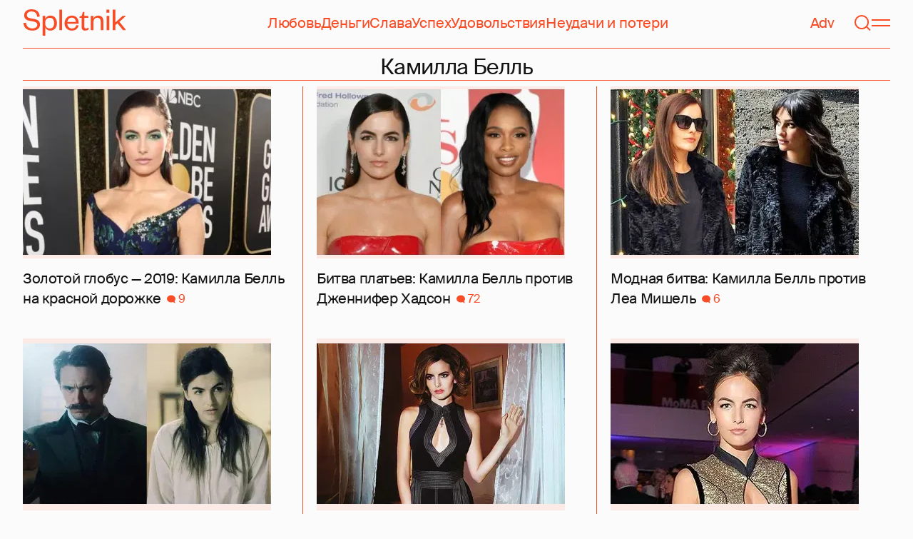

--- FILE ---
content_type: text/html; charset=utf-8
request_url: https://spletnik.ru/tag/kamilla-bell
body_size: 32356
content:
<!DOCTYPE html><!-- App build time: 2025-11-27T09:02:24.864Z --><html lang="ru" data-pathname="/tag/kamilla-bell" style="--page-background-color:rgb(var(--color-cream));--page-minimal-width:375px;--page-overflow-y:scroll;--main-max-width:100rem;--header-height:4.25rem" class=""><head><title data-rh="true">Камилла Белль</title><meta data-rh="true" charSet="utf-8"/><meta data-rh="true" name="referrer" content="strict-origin-when-cross-origin"/><meta data-rh="true" name="msapplication-TileColor" content="#f74c25"/><meta data-rh="true" name="description" content="Let&#x27;s talk about it!"/><meta data-rh="true" name="viewport" content="width=375, initial-scale=1"/><meta data-rh="true" name="twitter:card" content="summary"/><meta data-rh="true" property="og:title" content="Камилла Белль"/><meta data-rh="true" property="og:type" content="website"/><meta data-rh="true" property="og:image" content="https://spletnik.ru/favicon.ico"/><meta data-rh="true" property="og:url" content="https://spletnik.ru/tag/kamilla-bell"/><meta data-rh="true" property="og:description" content="Let&#x27;s talk about it!"/><meta data-rh="true" property="og:locale" content="ru_RU"/><link data-chunk="main" rel="preload" as="style" href="/static/styles/e3ccf4ee08d4230dd767.css"/><link data-chunk="main" rel="preload" as="script" href="/static/scripts/fe93316eaa94e203543d.js"/><link data-chunk="main" rel="preload" as="script" href="/static/scripts/6a946478daf2ca81ce6f.js"/><link data-chunk="main" rel="preload" as="script" href="/static/scripts/48f209a4b5c4258d4573.js"/><link data-chunk="main" rel="preload" as="script" href="/static/scripts/13d47b57166d24805624.js"/><link data-chunk="TagPage" rel="preload" as="script" href="/static/scripts/299ef7661f8a52a1fd75.js"/><link data-chunk="TagPage" rel="preload" as="script" href="/static/scripts/c0fac2844d766f6b2a09.js"/><link data-chunk="TagPage" rel="preload" as="script" href="/static/scripts/b377000ec59684a7bf87.js"/><link data-chunk="TagPage" rel="preload" as="script" href="/static/scripts/f0caf0aeec9b0c0f9683.js"/><link data-rh="true" rel="apple-touch-icon" sizes="180x180" href="/apple-touch-icon.png"/><link data-rh="true" rel="icon" type="image/png" sizes="32x32" href="/favicon-32x32.png"/><link data-rh="true" rel="icon" type="image/png" sizes="16x16" href="/favicon-16x16.png"/><link data-rh="true" rel="manifest" href="/site.webmanifest"/><link data-rh="true" rel="mask-icon" href="/safari-pinned-tab.svg" color="#f74c25"/><link data-rh="true" rel="canonical" href="https://spletnik.ru/tag/kamilla-bell"/><link data-chunk="main" rel="stylesheet" href="/static/styles/e3ccf4ee08d4230dd767.css"/><script>!(function(w,p,f,c){if(!window.crossOriginIsolated && !navigator.serviceWorker) return;c=w[p]=Object.assign(w[p]||{},{"debug":false});c[f]=(c[f]||[]).concat(["dataLayer.push"])})(window,'partytown','forward');/* Partytown 0.11.0 - MIT QwikDev */
const t={preserveBehavior:!1},e=e=>{if("string"==typeof e)return[e,t];const[n,r=t]=e;return[n,{...t,...r}]},n=Object.freeze((t=>{const e=new Set;let n=[];do{Object.getOwnPropertyNames(n).forEach((t=>{"function"==typeof n[t]&&e.add(t)}))}while((n=Object.getPrototypeOf(n))!==Object.prototype);return Array.from(e)})());!function(t,r,o,i,a,s,c,l,d,p,u=t,f){function h(){f||(f=1,"/"==(c=(s.lib||"/~partytown/")+(s.debug?"debug/":""))[0]&&(d=r.querySelectorAll('script[type="text/partytown"]'),i!=t?i.dispatchEvent(new CustomEvent("pt1",{detail:t})):(l=setTimeout(v,(null==s?void 0:s.fallbackTimeout)||1e4),r.addEventListener("pt0",w),a?y(1):o.serviceWorker?o.serviceWorker.register(c+(s.swPath||"partytown-sw.js"),{scope:c}).then((function(t){t.active?y():t.installing&&t.installing.addEventListener("statechange",(function(t){"activated"==t.target.state&&y()}))}),console.error):v())))}function y(e){p=r.createElement(e?"script":"iframe"),t._pttab=Date.now(),e||(p.style.display="block",p.style.width="0",p.style.height="0",p.style.border="0",p.style.visibility="hidden",p.setAttribute("aria-hidden",!0)),p.src=c+"partytown-"+(e?"atomics.js?v=0.11.0":"sandbox-sw.html?"+t._pttab),r.querySelector(s.sandboxParent||"body").appendChild(p)}function v(n,o){for(w(),i==t&&(s.forward||[]).map((function(n){const[r]=e(n);delete t[r.split(".")[0]]})),n=0;n<d.length;n++)(o=r.createElement("script")).innerHTML=d[n].innerHTML,o.nonce=s.nonce,r.head.appendChild(o);p&&p.parentNode.removeChild(p)}function w(){clearTimeout(l)}s=t.partytown||{},i==t&&(s.forward||[]).map((function(r){const[o,{preserveBehavior:i}]=e(r);u=t,o.split(".").map((function(e,r,o){var a;u=u[o[r]]=r+1<o.length?u[o[r]]||(a=o[r+1],n.includes(a)?[]:{}):(()=>{let e=null;if(i){const{methodOrProperty:n,thisObject:r}=((t,e)=>{let n=t;for(let t=0;t<e.length-1;t+=1)n=n[e[t]];return{thisObject:n,methodOrProperty:e.length>0?n[e[e.length-1]]:void 0}})(t,o);"function"==typeof n&&(e=(...t)=>n.apply(r,...t))}return function(){let n;return e&&(n=e(arguments)),(t._ptf=t._ptf||[]).push(o,arguments),n}})()}))})),"complete"==r.readyState?h():(t.addEventListener("DOMContentLoaded",h),t.addEventListener("load",h))}(window,document,navigator,top,window.crossOriginIsolated);document.currentScript.dataset.partytown="";</script><script type="text/partytown">(function(w,d,s,l,i){w[l]=w[l]||[];w[l].push({'gtm.start':
              new Date().getTime(),event:'gtm.js'});var f=d.getElementsByTagName(s)[0],
              j=d.createElement(s),dl=l!='dataLayer'?'&l='+l:'';j.async=true;j.src=
              'https://www.googletagmanager.com/gtm.js?id='+i+dl;f.parentNode.insertBefore(j,f);
            })(window,document,'script','dataLayer','GTM-5VXL9DG7');</script><script>(function(m,e,t,r,i,k,a){m[i]=m[i]||function(){(m[i].a=m[i].a||[]).push(arguments)};
                  m[i].l=1*new Date();
                  for (var j = 0; j < document.scripts.length; j++) {if (document.scripts[j].src === r) { return; }}
                  k=e.createElement(t),a=e.getElementsByTagName(t)[0],k.async=1,k.src=r,a.parentNode.insertBefore(k,a)})
                  (window, document, "script", "https://mc.yandex.ru/metrika/tag.js", "ym");

                  ym(20819530, "init", {
                  defer:true,
                  clickmap:true,
                  trackLinks:true,
                  accurateTrackBounce:true,
                  webvisor:true
              });</script><noscript><div><img src="https://mc.yandex.ru/watch/20819530" style="position:absolute;left:-9999px" alt=""/></div></noscript><script data-rh="true" type="text/javascript">document.documentElement.setAttribute('data-prefers-color-scheme', localStorage.getItem('prefers-color-scheme') || 'light');
if (document.documentElement.dataset.prefersColorScheme === 'auto') {
  document.documentElement.setAttribute('data-prefers-color-scheme', matchMedia('(prefers-color-scheme: dark)').matches ? 'dark' : 'light');
}
if (!document.documentElement.dataset.prefersColorSchemeVariant) {
  document.documentElement.setAttribute('data-prefers-color-scheme-variant', localStorage.getItem('prefers-color-scheme-variant') || 'secondary');
} else {
  localStorage.setItem('prefers-color-scheme-variant', document.documentElement.dataset.prefersColorSchemeVariant)
}
document.head.insertAdjacentHTML('beforeend', `<meta name="twitter:widgets:theme" content="${document.documentElement.dataset.prefersColorScheme}" />`);
document.head.insertAdjacentHTML('beforeend', `<meta name="theme-color" content="${document.documentElement.dataset.prefersColorScheme === 'dark' ? '#111111' : '#F7F6F2' }" />`);</script><script data-rh="true" type="text/javascript">document.querySelector('meta[name="viewport"]').setAttribute('content', `width=375, initial-scale=${Math.min(screen.width / 375, 1)}`);</script><!--HEADER BIDDING-->
<link rel="preconnect" href="https://yastatic.net" crossorigin>
<link rel="sitemap" type="application/xml" title="Google News Sitemap" href="https://spletnik.ru/sitemap-news.xml"/>
<link rel="preconnect" href="https://storage.mds.yandex.net" crossorigin>
<script src="https://yandex.ru/ads/system/header-bidding.js" async></script>
<script>
	window.SPL_BP = window.SPL_BP || (matchMedia('(max-width:700px)').matches ? 'phone' : 'desktop');
console.log(1)
    var adfoxBiddersMap = {
        "myTarget": "808046",
        "betweenDigital": "890130",
        "buzzoola": "1315118",
        "adfox_adsmart": "1920941",
        "videonow": "1591235",
        "adfox_mttech": "2592358",
        "mediasniper": "2181294",
        "getintent": "3184766",
        "gnezdo": "3185157",
        "adfox_yandex_LayerCV": "3199997",
        "adfox_yandex_adfox@monetize-me.ru": "2427108",
        "viqeo": "3382182",
    };
    var desktopUnits = [
      {
        code: "desktop_top_billboard",
        codeType: "combo",
        bids: [
          { bidder: "buzzoola", params: { placementId: "1240654" } },
          { bidder: "gnezdo",   params: { placementId: "358381" } },
          { bidder: "adwile",   params: { placementId: "32005" } },
          { bidder: "adfox_adsmart", params: { p1: "cuhby", p2: "ul" } }
        ],
        sizes: [[1000,180],[990,90],[990,250],[728,90]]
      },
      {
        code: "desktop_comments_side_banner",
        codeType: "combo",
        bids: [
          { bidder: "betweenDigital", params: { placementId: "2815811" } },
          { bidder: "buzzoola",       params: { placementId: "1240660" } },
          { bidder: "gnezdo",         params: { placementId: "358384" } },
          { bidder: "adfox_adsmart",  params: { p1: "cuhcc", p2: "hhro" } },
          { bidder: "myTarget",       params: { placementId: "234259" } }
        ],
        sizes: [[300,500],[240,400],[300,600]]
      }
    ];

    var mobileUnits = [
      {
        code: "adfox_168069462983338110", // fullscreen
        codeType: "combo",
        bids: [
          { bidder: "adfox_yandex_adfox@monetize-me.ru", params: { p1:"dcgqj", p2:"ihud" } },
          { bidder: "getintent", params: { placementId: "215_V_spletnik.ru_M_FS_300x600" } },
          { bidder: "gnezdo",    params: { placementId: "357241" } },
          { bidder: "adfox_mttech", params: { p1:"dghff", p2:"gdxc" } }
        ],
        sizes: [[300,600],[300,300],[320,250],[320,480]]
      },
      {
        code: "mobile_top_billboard",
        bids: [
          { bidder: "myTarget",   params: { placementId: "902582" } },
          { bidder: "buzzoola",   params: { placementId: "1240648" } },
          { bidder: "betweenDigital", params: { placementId: "4531603" } }
        ],
        sizes: [[320,50],[320,100]]
      }
    ];

    var userTimeout = 400;
    window.YaHeaderBiddingSettings = {
        biddersMap: adfoxBiddersMap,
        adUnits: (window.SPL_BP === 'desktop' ? desktopUnits : mobileUnits),
        timeout: userTimeout,
    };

</script>
<script>
    window.Ya || (window.Ya = {});
    window.yaContextCb = window.yaContextCb || [];
    window.Ya.adfoxCode || (window.Ya.adfoxCode = {});
    window.Ya.adfoxCode.hbCallbacks || (window.Ya.adfoxCode.hbCallbacks = []);
</script>
<script src="https://yandex.ru/ads/system/context.js" async></script>
<style type="text/css">
    .marker_desktop {
        display: none;
        color: #f74c25;
        position: absolute;
        left: 50%;
        top: 0.3rem;
        transform: translate(-50%, 0%);
        font-size: 0.8rem;
    }

    .placeholder {
        background: #fceae6;
        width: calc(100% - 2px);
        overflow: hidden;
    }
    .placeholder_mobile{
        background: #fceae6;
        border-radius: 0.5rem;
        overflow: hidden;
    }

    .placeholder_billboard {
        background: #fceae6;
        width: calc(100% - 2px);
        overflow: hidden;
        max-width: 1536px;
    }

    #root {
        width: 100%;
    }

    .branding {
        width: 1200px !important;
        top:245px;
        position: relative;
        margin: auto;
        background: var(--page-background-color);
    }

    #root.branding {
        -webkit-transition: width 2s ease-in-out;
        -moz-transition: width 2s ease-in-out;
        -o-transition: width 2s ease-in-out;
        transition: width 2s ease-in-out;
    }

    #mobile_top_billboard {
        max-height: 150px;
        margin:auto;
        overflow: hidden;
    }

    .mobile_inread_container {
        text-align: center;
        width: calc(100vw - 2.5rem);
        display: flex;
        align-items: center;
        justify-content: center;
        margin: auto;
    }

    .m_inread_adfox_container {
        text-align: center;
        max-height: 300px;
        margin: auto;
    }
    .m_inread_adfox_container  img{
        margin: auto;
    }
    .m_inread_adfox_container_content  {
        text-align: center;
        margin: auto;
        width: 100%;
    }
    .m_inread_adfox_container_content  img{
        margin: auto;
        
    }
    .m_inread_adfox_container_content > div{
        margin: auto;
        
    }
    #billboard_ads {
        max-width: 1370px;
        overflow: hidden;
        width: 100%;
    }
    .desktop_inread_container {
        background: #fceae6;
        text-align: center;
        align-items: center;
        justify-content: center;
        margin: auto;
        padding: 20px;
        width: 100%;
    }
    .d_inread_adfox_container_content  {
        text-align: center;
        margin: auto;
        width: 100%;
    }
    .d_inread_adfox_container_content img{
        margin: auto;
    }
    .d_inread_adfox_container_content > div{
        margin: auto;
    }
    .ad--collapsing { overflow: hidden; transition: height .3s ease; }

</style></head><body><noscript><iframe src="https://www.googletagmanager.com/ns.html?id=GTM-5VXL9DG7" height="0" width="0" style="display:none;visibility:hidden"></iframe></noscript><div id="root"><div class="Toastify"></div><header style="--header-height:4.25rem;--main-max-width:100rem" class="m-auto w-full px-5 md:px-8 sticky inset-x-0 top-0 z-header mt-0 flex h-[var(--header-height)] max-w-[var(--main-max-width)] items-stretch justify-center bg-cream"><nav class="relative flex w-full items-center justify-between border-b border-blood pb-6 pt-5"><a style="--base-color:rgb(var(--color-cream));--accent-color:rgb(var(--color-blood));--muted-color:rgb(var(--color-half-blood))" class="cursor-pointer items-center justify-center border-0 bg-transparent no-underline antialiased [text-rendering:geometricPrecision] disabled:cursor-auto flex p-0 text-[var(--accent-color)] decoration-1 underline-offset-4 hover:underline active:underline [@media(hover:hover){&amp;:hover_svg}]:text-[var(--muted-color)] transition-colors duration-300 ease-in-out active:transition-none disabled:pointer-events-none" aria-label="Spletnik" href="/" data-discover="true"><div class="h-[30px] w-[114px] md:h-[37px] md:w-[144px]"><svg xmlns="http://www.w3.org/2000/svg" width="144" height="37" fill="none" viewBox="14 0 114 37" class="size-full"><path d="m0 19.048 3.566-.228c.229 5.253 3.84 7.948 8.687 7.948 4.298 0 6.995-1.827 6.995-4.98 0-2.648-1.737-3.928-5.486-4.658l-5.715-1.097C3.795 15.211.869 12.927.869 8.451.869 3.426 4.846 0 11.156 0c7.224 0 11.384 3.837 11.43 10.323l-3.612.183c-.137-4.75-3.018-7.446-7.772-7.446-4.161 0-6.493 1.965-6.493 5.162 0 2.832 1.875 3.746 5.212 4.385l5.213 1.005c5.258 1.005 7.91 3.29 7.91 7.903 0 5.299-4.573 8.36-10.79 8.36C5.165 29.874 0 25.99 0 19.047Zm30.386-.274v1.142c0 4.385 2.789 6.943 6.4 6.943 3.933 0 6.081-2.923 6.081-7.491s-2.148-7.491-6.08-7.491c-3.612 0-6.401 2.558-6.401 6.897Zm.091 6.395V37h-3.795V9.364h3.795v4.203c.869-2.467 3.43-4.75 7.178-4.75 5.898 0 9.145 4.658 9.145 10.55 0 5.893-3.247 10.507-9.145 10.507-3.749 0-6.31-2.238-7.178-4.705ZM50.291.548h3.795v28.778H50.29V.548Zm23.697 21.698 3.154.365c-1.005 4.522-4.343 7.263-9.327 7.263-5.943 0-10.287-4.02-10.287-10.232 0-6.304 4.344-10.826 10.104-10.826 6.356 0 9.602 4.522 9.602 9.958v1.508H61.323c.183 3.882 2.972 6.623 6.538 6.623 3.338 0 5.304-1.599 6.127-4.66Zm-12.574-4.431h11.933c-.137-3.198-1.92-6.121-5.715-6.121-3.612 0-5.76 2.832-6.218 6.12Zm19.992 6.852V12.105H78.39v-2.056l1.28-.228c1.874-.365 2.286-1.279 2.743-3.198l.594-2.786h2.15v5.527h5.623v2.74h-5.624V24.21c0 1.781.732 2.604 2.47 2.604 1.28 0 2.605-.549 3.748-1.188v2.558c-1.463 1.096-2.926 1.69-5.12 1.69-2.835 0-4.847-1.325-4.847-5.207Zm16.627-6.807v11.466h-3.795V9.364h3.795v3.563c.96-2.42 3.658-4.11 6.63-4.11 5.212 0 7.315 3.47 7.315 8.13v12.379h-3.795v-12.06c0-3.334-1.6-5.435-4.755-5.435-3.017 0-5.395 2.375-5.395 6.03Zm18.43-8.496h3.795v19.962h-3.795V9.364Zm-.092-4.522V.548h3.932v4.294h-3.932Zm12.404 17.267v7.217h-3.795V.548h3.795v17.86l10.059-9.044h4.755l-9.19 8.177L144 29.326h-4.481l-7.955-9.684-2.789 2.467Z" fill="currentColor"></path></svg></div></a><div class="mx-4 hidden items-center gap-4.5 lg:flex"><a style="--base-color:rgb(var(--color-cream));--accent-color:rgb(var(--color-blood));--muted-color:rgb(var(--color-half-blood))" class="cursor-pointer items-center justify-center border-0 bg-transparent no-underline antialiased [text-rendering:geometricPrecision] disabled:cursor-auto p-0 text-[var(--accent-color)] decoration-1 underline-offset-4 hover:underline active:underline [@media(hover:hover){&amp;:hover_svg}]:text-[var(--muted-color)] transition-colors duration-300 ease-in-out active:transition-none disabled:pointer-events-none inline" href="/tag/lyubov" data-discover="true">Любовь</a><a style="--base-color:rgb(var(--color-cream));--accent-color:rgb(var(--color-blood));--muted-color:rgb(var(--color-half-blood))" class="cursor-pointer items-center justify-center border-0 bg-transparent no-underline antialiased [text-rendering:geometricPrecision] disabled:cursor-auto p-0 text-[var(--accent-color)] decoration-1 underline-offset-4 hover:underline active:underline [@media(hover:hover){&amp;:hover_svg}]:text-[var(--muted-color)] transition-colors duration-300 ease-in-out active:transition-none disabled:pointer-events-none inline" href="/tag/dengi" data-discover="true">Деньги</a><a style="--base-color:rgb(var(--color-cream));--accent-color:rgb(var(--color-blood));--muted-color:rgb(var(--color-half-blood))" class="cursor-pointer items-center justify-center border-0 bg-transparent no-underline antialiased [text-rendering:geometricPrecision] disabled:cursor-auto p-0 text-[var(--accent-color)] decoration-1 underline-offset-4 hover:underline active:underline [@media(hover:hover){&amp;:hover_svg}]:text-[var(--muted-color)] transition-colors duration-300 ease-in-out active:transition-none disabled:pointer-events-none inline" href="/tag/slava-1" data-discover="true">Слава</a><a style="--base-color:rgb(var(--color-cream));--accent-color:rgb(var(--color-blood));--muted-color:rgb(var(--color-half-blood))" class="cursor-pointer items-center justify-center border-0 bg-transparent no-underline antialiased [text-rendering:geometricPrecision] disabled:cursor-auto p-0 text-[var(--accent-color)] decoration-1 underline-offset-4 hover:underline active:underline [@media(hover:hover){&amp;:hover_svg}]:text-[var(--muted-color)] transition-colors duration-300 ease-in-out active:transition-none disabled:pointer-events-none inline" href="/tag/uspekh" data-discover="true">Успех</a><a style="--base-color:rgb(var(--color-cream));--accent-color:rgb(var(--color-blood));--muted-color:rgb(var(--color-half-blood))" class="cursor-pointer items-center justify-center border-0 bg-transparent no-underline antialiased [text-rendering:geometricPrecision] disabled:cursor-auto p-0 text-[var(--accent-color)] decoration-1 underline-offset-4 hover:underline active:underline [@media(hover:hover){&amp;:hover_svg}]:text-[var(--muted-color)] transition-colors duration-300 ease-in-out active:transition-none disabled:pointer-events-none inline" href="/tag/udovolstviya" data-discover="true">Удовольствия</a><a style="--base-color:rgb(var(--color-cream));--accent-color:rgb(var(--color-blood));--muted-color:rgb(var(--color-half-blood))" class="cursor-pointer items-center justify-center border-0 bg-transparent no-underline antialiased [text-rendering:geometricPrecision] disabled:cursor-auto p-0 text-[var(--accent-color)] decoration-1 underline-offset-4 hover:underline active:underline [@media(hover:hover){&amp;:hover_svg}]:text-[var(--muted-color)] transition-colors duration-300 ease-in-out active:transition-none disabled:pointer-events-none inline" href="/tag/neudachi-i-poteri" data-discover="true">Неудачи и потери</a></div><div class="flex items-center gap-4.5"><a style="--base-color:rgb(var(--color-cream));--accent-color:rgb(var(--color-blood));--muted-color:rgb(var(--color-half-blood))" class="cursor-pointer items-center justify-center border-0 bg-transparent no-underline antialiased [text-rendering:geometricPrecision] disabled:cursor-auto flex p-0 text-[var(--accent-color)] decoration-1 underline-offset-4 hover:underline active:underline [@media(hover:hover){&amp;:hover_svg}]:text-[var(--muted-color)] transition-colors duration-300 ease-in-out active:transition-none disabled:pointer-events-none" href="/tag/advertorial" data-discover="true">Adv</a><svg fill="none" xmlns="http://www.w3.org/2000/svg" width="26" height="26" viewBox="0 0 26 26" color="transparent"><path fill="currentColor" d="M2 19h22v2H2z"></path><path d="M19 9A6 6 0 0 0 7 9m8 12a2 2 0 1 1-4 0M7 9v8c0 2-1 2.5-2 3M19 9v8c0 2 1 2.5 2 3" stroke="currentColor" stroke-width="2"></path></svg><a style="--base-color:rgb(var(--color-cream));--accent-color:rgb(var(--color-blood));--muted-color:rgb(var(--color-half-blood))" class="cursor-pointer items-center justify-center border-0 bg-transparent no-underline antialiased [text-rendering:geometricPrecision] disabled:cursor-auto flex p-0 text-[var(--accent-color)] decoration-1 underline-offset-4 hover:underline active:underline [@media(hover:hover){&amp;:hover_svg}]:text-[var(--muted-color)] transition-colors duration-300 ease-in-out active:transition-none disabled:pointer-events-none" aria-label="Поиск" href="/search" data-discover="true"><svg width="26" height="26" fill="none" xmlns="http://www.w3.org/2000/svg"><path fill="currentColor" d="m19.62 17.72 5.08 5.08-1.42 1.41-5.07-5.08z"></path><circle cx="12.08" cy="12.08" r="9.08" stroke="currentColor" stroke-width="2"></circle></svg></a><button type="button" style="--base-color:rgb(var(--color-cream));--accent-color:rgb(var(--color-blood));--muted-color:rgb(var(--color-half-blood))" aria-label="Меню" class="cursor-pointer items-center justify-center border-0 bg-transparent no-underline antialiased [text-rendering:geometricPrecision] disabled:cursor-auto flex p-0 text-[var(--accent-color)] decoration-1 underline-offset-4 hover:underline active:underline [@media(hover:hover){&amp;:hover_svg}]:text-[var(--muted-color)] transition-colors duration-300 ease-in-out active:transition-none disabled:pointer-events-none"><svg width="26" height="26" fill="none" xmlns="http://www.w3.org/2000/svg"><path fill="currentColor" d="M0 8h26v2H0zm0 8h26v2H0z"></path></svg></button></div></nav></header><main class="flex grow flex-col items-stretch m-auto w-full max-w-[var(--main-max-width)] px-5 md:px-8 mx-auto my-0 justify-start"><div class="justify-center py-2"><h1 class="m-0 border-b border-blood text-center text-xl">Камилла Белль</h1></div><div class="h-full border-blood"><div style="--card-padding-right:1.5rem;--height:448.25rem" class="w-full md:flex md:h-[var(--height)] md:flex-col md:flex-wrap md:gap-x-[var(--card-padding-right)] -mt-6 masonry-container"><div style="--order:2;--card-padding-top-desktop:1.5rem" class="order-[var(--order)] mt-[var(--card-padding-top-desktop)] hidden w-px basis-full bg-blood 2xl:block xl:block md:block masonry-spacer"></div><div style="--order:3;--card-padding-top-desktop:1.5rem" class="order-[var(--order)] mt-[var(--card-padding-top-desktop)] hidden w-px basis-full bg-blood 2xl:block xl:block masonry-spacer"></div><div style="--order:4;--card-padding-top-desktop:1.5rem" class="order-[var(--order)] mt-[var(--card-padding-top-desktop)] hidden w-px basis-full bg-blood 2xl:block masonry-spacer"></div><div class="flex w-full flex-col md:w-[calc((100%_-_2*var(--card-padding-right)_-_1px)/2)] xl:w-[calc((100%_-_4*var(--card-padding-right)_-_2px)/3)] 2xl:w-[calc((100%_-_6*var(--card-padding-right)_-_3px)/4)] md:[&amp;:nth-child(2n+4)]:order-1 md:[&amp;:nth-child(2n+5)]:order-2 xl:[&amp;:nth-child(3n+4)]:order-1 xl:[&amp;:nth-child(3n+5)]:order-2 xl:[&amp;:nth-child(3n+6)]:order-3 2xl:[&amp;:nth-child(4n+4)]:order-1 2xl:[&amp;:nth-child(4n+5)]:order-2 2xl:[&amp;:nth-child(4n+6)]:order-3 2xl:[&amp;:nth-child(4n+7)]:order-4"><a class="inline-flex cursor-pointer items-center justify-center border-0 bg-transparent p-0 text-inherit no-underline antialiased [text-rendering:geometricPrecision] disabled:cursor-auto [align-items:normal] [justify-content:normal] [&amp;&gt;section]:w-full [&amp;_*]:transition-colors [&amp;_*]:duration-75 [&amp;_*]:ease-in-out [@media(hover:hover){&amp;:hover_h2}]:text-text-secondary" href="/87076-zolotoy-globus-2019-kamilla-bell-na-krasnoy-dorozhke-84360" data-discover="true"><section style="--card-padding-bottom:0.5rem;--card-padding-bottom-desktop:1.125rem;--card-padding-top-desktop:1.5rem" class="flex flex-col justify-between px-0 pb-[var(--card-padding-bottom)] pt-3 md:pb-[var(--card-padding-bottom-desktop)] md:pt-[var(--card-padding-top-desktop)]"><div class="flex flex-col"><div class="mb-2 block w-full md:mb-3.5 max-w-[42.1875rem] md:max-w-[30.125rem] lg:max-w-[27.125rem] xl:max-w-[21.75rem]"><div style="--padding-percentage:69.23837784371909%" class="relative h-0 overflow-hidden pb-[var(--padding-percentage)]"><picture class="absolute left-0 top-0 size-full"><source width="348" height="240.94955489614244" media="(min-width: 1200px)" srcSet="https://image.spletnik.ru/resize/fit=contain,gravity=0.5x0.5,format=auto,width=348,height=240/https://images.spletnik.ru/i/f/ff3DokbraD/original.jpg, https://image.spletnik.ru/resize/fit=contain,gravity=0.5x0.5,format=auto,width=348,height=240,dpr=2/https://images.spletnik.ru/i/f/ff3DokbraD/original.jpg 2x"/><source width="434" height="300.49455984174085" media="(min-width: 1076px)" srcSet="https://image.spletnik.ru/resize/fit=contain,gravity=0.5x0.5,format=auto,width=434,height=300/https://images.spletnik.ru/i/f/ff3DokbraD/original.jpg, https://image.spletnik.ru/resize/fit=contain,gravity=0.5x0.5,format=auto,width=434,height=300,dpr=2/https://images.spletnik.ru/i/f/ff3DokbraD/original.jpg 2x"/><source width="482" height="333.728981206726" media="(min-width: 716px)" srcSet="https://image.spletnik.ru/resize/fit=contain,gravity=0.5x0.5,format=auto,width=482,height=333/https://images.spletnik.ru/i/f/ff3DokbraD/original.jpg, https://image.spletnik.ru/resize/fit=contain,gravity=0.5x0.5,format=auto,width=482,height=333,dpr=2/https://images.spletnik.ru/i/f/ff3DokbraD/original.jpg 2x"/><source width="675" height="467.35905044510383" media="(min-width: 430px)" srcSet="https://image.spletnik.ru/resize/fit=contain,gravity=0.5x0.5,format=auto,width=675,height=467/https://images.spletnik.ru/i/f/ff3DokbraD/original.jpg, https://image.spletnik.ru/resize/fit=contain,gravity=0.5x0.5,format=auto,width=675,height=467,dpr=2/https://images.spletnik.ru/i/f/ff3DokbraD/original.jpg 2x"/><source width="390" height="270.02967359050444" media="(min-width: 0px)" srcSet="https://image.spletnik.ru/resize/fit=contain,gravity=0.5x0.5,format=auto,width=390,height=270/https://images.spletnik.ru/i/f/ff3DokbraD/original.jpg, https://image.spletnik.ru/resize/fit=contain,gravity=0.5x0.5,format=auto,width=390,height=270,dpr=2/https://images.spletnik.ru/i/f/ff3DokbraD/original.jpg 2x"/><img loading="lazy" fetchPriority="auto" class="size-full bg-loader/15 object-contain" alt="Иллюстрация к статье" width="675" height="467.35905044510383" src="https://image.spletnik.ru/resize/fit=contain,gravity=0.5x0.5,format=auto,width=675,height=467/https://images.spletnik.ru/i/f/ff3DokbraD/original.jpg" srcSet="https://image.spletnik.ru/resize/fit=contain,gravity=0.5x0.5,format=auto,width=675,height=467/https://images.spletnik.ru/i/f/ff3DokbraD/original.jpg, https://image.spletnik.ru/resize/fit=contain,gravity=0.5x0.5,format=auto,width=675,height=467,dpr=2/https://images.spletnik.ru/i/f/ff3DokbraD/original.jpg 2x"/></picture></div></div><h2 class="text-lg leading-6 md:leading-6.5">Золотой глобус — 2019: Камилла Белль на красной дорожке<!-- --> <div class="ml-1 inline-flex items-center justify-between gap-2 text-sm"><div class="flex gap-2 text-blood md:gap-2.5" variant="UNDERLINED"><div class="flex items-center"><svg fill="none" xmlns="http://www.w3.org/2000/svg" viewBox="0 0 13 13" width="12" height="12"><ellipse cx="6.5" cy="6" rx="6.5" ry="5.42" fill="currentColor"></ellipse><path d="M12.88 12.42c-1.74 0-3.98-1.8-4.88-2.71l2.7-2.17c.37 1.08 1.3 3.58 2.18 4.88Z" fill="currentColor"></path></svg><div class="ml-1">9</div></div></div></div></h2></div></section></a></div><div class="flex w-full flex-col md:w-[calc((100%_-_2*var(--card-padding-right)_-_1px)/2)] xl:w-[calc((100%_-_4*var(--card-padding-right)_-_2px)/3)] 2xl:w-[calc((100%_-_6*var(--card-padding-right)_-_3px)/4)] md:[&amp;:nth-child(2n+4)]:order-1 md:[&amp;:nth-child(2n+5)]:order-2 xl:[&amp;:nth-child(3n+4)]:order-1 xl:[&amp;:nth-child(3n+5)]:order-2 xl:[&amp;:nth-child(3n+6)]:order-3 2xl:[&amp;:nth-child(4n+4)]:order-1 2xl:[&amp;:nth-child(4n+5)]:order-2 2xl:[&amp;:nth-child(4n+6)]:order-3 2xl:[&amp;:nth-child(4n+7)]:order-4"><a class="inline-flex cursor-pointer items-center justify-center border-0 bg-transparent p-0 text-inherit no-underline antialiased [text-rendering:geometricPrecision] disabled:cursor-auto [align-items:normal] [justify-content:normal] [&amp;&gt;section]:w-full [&amp;_*]:transition-colors [&amp;_*]:duration-75 [&amp;_*]:ease-in-out [@media(hover:hover){&amp;:hover_h2}]:text-text-secondary" href="/81158-bitva-platev-kamilla-bell-protiv-dzhennifer-khadson-78546" data-discover="true"><section style="--card-padding-bottom:0.5rem;--card-padding-bottom-desktop:1.125rem;--card-padding-top-desktop:1.5rem" class="flex flex-col justify-between px-0 pb-[var(--card-padding-bottom)] pt-3 md:pb-[var(--card-padding-bottom-desktop)] md:pt-[var(--card-padding-top-desktop)]"><div class="flex flex-col"><div class="mb-2 block w-full md:mb-3.5 max-w-[42.1875rem] md:max-w-[30.125rem] lg:max-w-[27.125rem] xl:max-w-[21.75rem]"><div style="--padding-percentage:69.23837784371909%" class="relative h-0 overflow-hidden pb-[var(--padding-percentage)]"><picture class="absolute left-0 top-0 size-full"><source width="348" height="240.94955489614244" media="(min-width: 1200px)" srcSet="https://image.spletnik.ru/resize/fit=contain,gravity=0.5x0.5,format=auto,width=348,height=240/https://images.spletnik.ru/i/y/y9fUF5RyWk/original.jpg, https://image.spletnik.ru/resize/fit=contain,gravity=0.5x0.5,format=auto,width=348,height=240,dpr=2/https://images.spletnik.ru/i/y/y9fUF5RyWk/original.jpg 2x"/><source width="434" height="300.49455984174085" media="(min-width: 1076px)" srcSet="https://image.spletnik.ru/resize/fit=contain,gravity=0.5x0.5,format=auto,width=434,height=300/https://images.spletnik.ru/i/y/y9fUF5RyWk/original.jpg, https://image.spletnik.ru/resize/fit=contain,gravity=0.5x0.5,format=auto,width=434,height=300,dpr=2/https://images.spletnik.ru/i/y/y9fUF5RyWk/original.jpg 2x"/><source width="482" height="333.728981206726" media="(min-width: 716px)" srcSet="https://image.spletnik.ru/resize/fit=contain,gravity=0.5x0.5,format=auto,width=482,height=333/https://images.spletnik.ru/i/y/y9fUF5RyWk/original.jpg, https://image.spletnik.ru/resize/fit=contain,gravity=0.5x0.5,format=auto,width=482,height=333,dpr=2/https://images.spletnik.ru/i/y/y9fUF5RyWk/original.jpg 2x"/><source width="675" height="467.35905044510383" media="(min-width: 430px)" srcSet="https://image.spletnik.ru/resize/fit=contain,gravity=0.5x0.5,format=auto,width=675,height=467/https://images.spletnik.ru/i/y/y9fUF5RyWk/original.jpg, https://image.spletnik.ru/resize/fit=contain,gravity=0.5x0.5,format=auto,width=675,height=467,dpr=2/https://images.spletnik.ru/i/y/y9fUF5RyWk/original.jpg 2x"/><source width="390" height="270.02967359050444" media="(min-width: 0px)" srcSet="https://image.spletnik.ru/resize/fit=contain,gravity=0.5x0.5,format=auto,width=390,height=270/https://images.spletnik.ru/i/y/y9fUF5RyWk/original.jpg, https://image.spletnik.ru/resize/fit=contain,gravity=0.5x0.5,format=auto,width=390,height=270,dpr=2/https://images.spletnik.ru/i/y/y9fUF5RyWk/original.jpg 2x"/><img loading="lazy" fetchPriority="auto" class="size-full bg-loader/15 object-contain" alt="Иллюстрация к статье" width="675" height="467.35905044510383" src="https://image.spletnik.ru/resize/fit=contain,gravity=0.5x0.5,format=auto,width=675,height=467/https://images.spletnik.ru/i/y/y9fUF5RyWk/original.jpg" srcSet="https://image.spletnik.ru/resize/fit=contain,gravity=0.5x0.5,format=auto,width=675,height=467/https://images.spletnik.ru/i/y/y9fUF5RyWk/original.jpg, https://image.spletnik.ru/resize/fit=contain,gravity=0.5x0.5,format=auto,width=675,height=467,dpr=2/https://images.spletnik.ru/i/y/y9fUF5RyWk/original.jpg 2x"/></picture></div></div><h2 class="text-lg leading-6 md:leading-6.5">Битва платьев: Камилла Белль против Дженнифер Хадсон<!-- --> <div class="ml-1 inline-flex items-center justify-between gap-2 text-sm"><div class="flex gap-2 text-blood md:gap-2.5" variant="UNDERLINED"><div class="flex items-center"><svg fill="none" xmlns="http://www.w3.org/2000/svg" viewBox="0 0 13 13" width="12" height="12"><ellipse cx="6.5" cy="6" rx="6.5" ry="5.42" fill="currentColor"></ellipse><path d="M12.88 12.42c-1.74 0-3.98-1.8-4.88-2.71l2.7-2.17c.37 1.08 1.3 3.58 2.18 4.88Z" fill="currentColor"></path></svg><div class="ml-1">72</div></div></div></div></h2></div></section></a></div><div class="flex w-full flex-col md:w-[calc((100%_-_2*var(--card-padding-right)_-_1px)/2)] xl:w-[calc((100%_-_4*var(--card-padding-right)_-_2px)/3)] 2xl:w-[calc((100%_-_6*var(--card-padding-right)_-_3px)/4)] md:[&amp;:nth-child(2n+4)]:order-1 md:[&amp;:nth-child(2n+5)]:order-2 xl:[&amp;:nth-child(3n+4)]:order-1 xl:[&amp;:nth-child(3n+5)]:order-2 xl:[&amp;:nth-child(3n+6)]:order-3 2xl:[&amp;:nth-child(4n+4)]:order-1 2xl:[&amp;:nth-child(4n+5)]:order-2 2xl:[&amp;:nth-child(4n+6)]:order-3 2xl:[&amp;:nth-child(4n+7)]:order-4"><a class="inline-flex cursor-pointer items-center justify-center border-0 bg-transparent p-0 text-inherit no-underline antialiased [text-rendering:geometricPrecision] disabled:cursor-auto [align-items:normal] [justify-content:normal] [&amp;&gt;section]:w-full [&amp;_*]:transition-colors [&amp;_*]:duration-75 [&amp;_*]:ease-in-out [@media(hover:hover){&amp;:hover_h2}]:text-text-secondary" href="/72764-modnaya-bitva-kamilla-bell-protiv-lea-mishel-70296" data-discover="true"><section style="--card-padding-bottom:0.5rem;--card-padding-bottom-desktop:1.125rem;--card-padding-top-desktop:1.5rem" class="flex flex-col justify-between px-0 pb-[var(--card-padding-bottom)] pt-3 md:pb-[var(--card-padding-bottom-desktop)] md:pt-[var(--card-padding-top-desktop)]"><div class="flex flex-col"><div class="mb-2 block w-full md:mb-3.5 max-w-[42.1875rem] md:max-w-[30.125rem] lg:max-w-[27.125rem] xl:max-w-[21.75rem]"><div style="--padding-percentage:69.23837784371909%" class="relative h-0 overflow-hidden pb-[var(--padding-percentage)]"><picture class="absolute left-0 top-0 size-full"><source width="348" height="240.94955489614244" media="(min-width: 1200px)" srcSet="https://image.spletnik.ru/resize/fit=contain,gravity=0.5x0.5,format=auto,width=348,height=240/https://images.spletnik.ru/i/r/rO2ij3hKAJ/original.jpg, https://image.spletnik.ru/resize/fit=contain,gravity=0.5x0.5,format=auto,width=348,height=240,dpr=2/https://images.spletnik.ru/i/r/rO2ij3hKAJ/original.jpg 2x"/><source width="434" height="300.49455984174085" media="(min-width: 1076px)" srcSet="https://image.spletnik.ru/resize/fit=contain,gravity=0.5x0.5,format=auto,width=434,height=300/https://images.spletnik.ru/i/r/rO2ij3hKAJ/original.jpg, https://image.spletnik.ru/resize/fit=contain,gravity=0.5x0.5,format=auto,width=434,height=300,dpr=2/https://images.spletnik.ru/i/r/rO2ij3hKAJ/original.jpg 2x"/><source width="482" height="333.728981206726" media="(min-width: 716px)" srcSet="https://image.spletnik.ru/resize/fit=contain,gravity=0.5x0.5,format=auto,width=482,height=333/https://images.spletnik.ru/i/r/rO2ij3hKAJ/original.jpg, https://image.spletnik.ru/resize/fit=contain,gravity=0.5x0.5,format=auto,width=482,height=333,dpr=2/https://images.spletnik.ru/i/r/rO2ij3hKAJ/original.jpg 2x"/><source width="675" height="467.35905044510383" media="(min-width: 430px)" srcSet="https://image.spletnik.ru/resize/fit=contain,gravity=0.5x0.5,format=auto,width=675,height=467/https://images.spletnik.ru/i/r/rO2ij3hKAJ/original.jpg, https://image.spletnik.ru/resize/fit=contain,gravity=0.5x0.5,format=auto,width=675,height=467,dpr=2/https://images.spletnik.ru/i/r/rO2ij3hKAJ/original.jpg 2x"/><source width="390" height="270.02967359050444" media="(min-width: 0px)" srcSet="https://image.spletnik.ru/resize/fit=contain,gravity=0.5x0.5,format=auto,width=390,height=270/https://images.spletnik.ru/i/r/rO2ij3hKAJ/original.jpg, https://image.spletnik.ru/resize/fit=contain,gravity=0.5x0.5,format=auto,width=390,height=270,dpr=2/https://images.spletnik.ru/i/r/rO2ij3hKAJ/original.jpg 2x"/><img loading="lazy" fetchPriority="auto" class="size-full bg-loader/15 object-contain" alt="Иллюстрация к статье" width="675" height="467.35905044510383" src="https://image.spletnik.ru/resize/fit=contain,gravity=0.5x0.5,format=auto,width=675,height=467/https://images.spletnik.ru/i/r/rO2ij3hKAJ/original.jpg" srcSet="https://image.spletnik.ru/resize/fit=contain,gravity=0.5x0.5,format=auto,width=675,height=467/https://images.spletnik.ru/i/r/rO2ij3hKAJ/original.jpg, https://image.spletnik.ru/resize/fit=contain,gravity=0.5x0.5,format=auto,width=675,height=467,dpr=2/https://images.spletnik.ru/i/r/rO2ij3hKAJ/original.jpg 2x"/></picture></div></div><h2 class="text-lg leading-6 md:leading-6.5">Модная битва: Камилла Белль против Леа Мишель<!-- --> <div class="ml-1 inline-flex items-center justify-between gap-2 text-sm"><div class="flex gap-2 text-blood md:gap-2.5" variant="UNDERLINED"><div class="flex items-center"><svg fill="none" xmlns="http://www.w3.org/2000/svg" viewBox="0 0 13 13" width="12" height="12"><ellipse cx="6.5" cy="6" rx="6.5" ry="5.42" fill="currentColor"></ellipse><path d="M12.88 12.42c-1.74 0-3.98-1.8-4.88-2.71l2.7-2.17c.37 1.08 1.3 3.58 2.18 4.88Z" fill="currentColor"></path></svg><div class="ml-1">6</div></div></div></div></h2></div></section></a></div><div class="flex w-full flex-col md:w-[calc((100%_-_2*var(--card-padding-right)_-_1px)/2)] xl:w-[calc((100%_-_4*var(--card-padding-right)_-_2px)/3)] 2xl:w-[calc((100%_-_6*var(--card-padding-right)_-_3px)/4)] md:[&amp;:nth-child(2n+4)]:order-1 md:[&amp;:nth-child(2n+5)]:order-2 xl:[&amp;:nth-child(3n+4)]:order-1 xl:[&amp;:nth-child(3n+5)]:order-2 xl:[&amp;:nth-child(3n+6)]:order-3 2xl:[&amp;:nth-child(4n+4)]:order-1 2xl:[&amp;:nth-child(4n+5)]:order-2 2xl:[&amp;:nth-child(4n+6)]:order-3 2xl:[&amp;:nth-child(4n+7)]:order-4"><a class="inline-flex cursor-pointer items-center justify-center border-0 bg-transparent p-0 text-inherit no-underline antialiased [text-rendering:geometricPrecision] disabled:cursor-auto [align-items:normal] [justify-content:normal] [&amp;&gt;section]:w-full [&amp;_*]:transition-colors [&amp;_*]:duration-75 [&amp;_*]:ease-in-out [@media(hover:hover){&amp;:hover_h2}]:text-text-secondary" href="/66118-dzheyms-franko-mad-whale-29-mar-2016-63792" data-discover="true"><section style="--card-padding-bottom:0.5rem;--card-padding-bottom-desktop:1.125rem;--card-padding-top-desktop:1.5rem" class="flex flex-col justify-between px-0 pb-[var(--card-padding-bottom)] pt-3 md:pb-[var(--card-padding-bottom-desktop)] md:pt-[var(--card-padding-top-desktop)]"><div class="flex flex-col"><div class="mb-2 block w-full md:mb-3.5 max-w-[42.1875rem] md:max-w-[30.125rem] lg:max-w-[27.125rem] xl:max-w-[21.75rem]"><div style="--padding-percentage:69.23837784371909%" class="relative h-0 overflow-hidden pb-[var(--padding-percentage)]"><picture class="absolute left-0 top-0 size-full"><source width="348" height="240.94955489614244" media="(min-width: 1200px)" srcSet="https://image.spletnik.ru/resize/fit=contain,gravity=0.5x0.5,format=auto,width=348,height=240/https://images.spletnik.ru/i/F/FYWhzsPrlN/original.jpg, https://image.spletnik.ru/resize/fit=contain,gravity=0.5x0.5,format=auto,width=348,height=240,dpr=2/https://images.spletnik.ru/i/F/FYWhzsPrlN/original.jpg 2x"/><source width="434" height="300.49455984174085" media="(min-width: 1076px)" srcSet="https://image.spletnik.ru/resize/fit=contain,gravity=0.5x0.5,format=auto,width=434,height=300/https://images.spletnik.ru/i/F/FYWhzsPrlN/original.jpg, https://image.spletnik.ru/resize/fit=contain,gravity=0.5x0.5,format=auto,width=434,height=300,dpr=2/https://images.spletnik.ru/i/F/FYWhzsPrlN/original.jpg 2x"/><source width="482" height="333.728981206726" media="(min-width: 716px)" srcSet="https://image.spletnik.ru/resize/fit=contain,gravity=0.5x0.5,format=auto,width=482,height=333/https://images.spletnik.ru/i/F/FYWhzsPrlN/original.jpg, https://image.spletnik.ru/resize/fit=contain,gravity=0.5x0.5,format=auto,width=482,height=333,dpr=2/https://images.spletnik.ru/i/F/FYWhzsPrlN/original.jpg 2x"/><source width="675" height="467.35905044510383" media="(min-width: 430px)" srcSet="https://image.spletnik.ru/resize/fit=contain,gravity=0.5x0.5,format=auto,width=675,height=467/https://images.spletnik.ru/i/F/FYWhzsPrlN/original.jpg, https://image.spletnik.ru/resize/fit=contain,gravity=0.5x0.5,format=auto,width=675,height=467,dpr=2/https://images.spletnik.ru/i/F/FYWhzsPrlN/original.jpg 2x"/><source width="390" height="270.02967359050444" media="(min-width: 0px)" srcSet="https://image.spletnik.ru/resize/fit=contain,gravity=0.5x0.5,format=auto,width=390,height=270/https://images.spletnik.ru/i/F/FYWhzsPrlN/original.jpg, https://image.spletnik.ru/resize/fit=contain,gravity=0.5x0.5,format=auto,width=390,height=270,dpr=2/https://images.spletnik.ru/i/F/FYWhzsPrlN/original.jpg 2x"/><img loading="lazy" fetchPriority="auto" class="size-full bg-loader/15 object-contain" alt="Иллюстрация к статье" width="675" height="467.35905044510383" src="https://image.spletnik.ru/resize/fit=contain,gravity=0.5x0.5,format=auto,width=675,height=467/https://images.spletnik.ru/i/F/FYWhzsPrlN/original.jpg" srcSet="https://image.spletnik.ru/resize/fit=contain,gravity=0.5x0.5,format=auto,width=675,height=467/https://images.spletnik.ru/i/F/FYWhzsPrlN/original.jpg, https://image.spletnik.ru/resize/fit=contain,gravity=0.5x0.5,format=auto,width=675,height=467,dpr=2/https://images.spletnik.ru/i/F/FYWhzsPrlN/original.jpg 2x"/></picture></div></div><h2 class="text-lg leading-6 md:leading-6.5">Джеймс Франко и Камилла Белль на первых кадрах триллера &quot;Безумный кит&quot;<!-- --> <div class="ml-1 inline-flex items-center justify-between gap-2 text-sm"><div class="flex gap-2 text-blood md:gap-2.5" variant="UNDERLINED"><div class="flex items-center"><svg fill="none" xmlns="http://www.w3.org/2000/svg" viewBox="0 0 13 13" width="12" height="12"><ellipse cx="6.5" cy="6" rx="6.5" ry="5.42" fill="currentColor"></ellipse><path d="M12.88 12.42c-1.74 0-3.98-1.8-4.88-2.71l2.7-2.17c.37 1.08 1.3 3.58 2.18 4.88Z" fill="currentColor"></path></svg><div class="ml-1">12</div></div></div></div></h2></div></section></a></div><div class="flex w-full flex-col md:w-[calc((100%_-_2*var(--card-padding-right)_-_1px)/2)] xl:w-[calc((100%_-_4*var(--card-padding-right)_-_2px)/3)] 2xl:w-[calc((100%_-_6*var(--card-padding-right)_-_3px)/4)] md:[&amp;:nth-child(2n+4)]:order-1 md:[&amp;:nth-child(2n+5)]:order-2 xl:[&amp;:nth-child(3n+4)]:order-1 xl:[&amp;:nth-child(3n+5)]:order-2 xl:[&amp;:nth-child(3n+6)]:order-3 2xl:[&amp;:nth-child(4n+4)]:order-1 2xl:[&amp;:nth-child(4n+5)]:order-2 2xl:[&amp;:nth-child(4n+6)]:order-3 2xl:[&amp;:nth-child(4n+7)]:order-4"><a class="inline-flex cursor-pointer items-center justify-center border-0 bg-transparent p-0 text-inherit no-underline antialiased [text-rendering:geometricPrecision] disabled:cursor-auto [align-items:normal] [justify-content:normal] [&amp;&gt;section]:w-full [&amp;_*]:transition-colors [&amp;_*]:duration-75 [&amp;_*]:ease-in-out [@media(hover:hover){&amp;:hover_h2}]:text-text-secondary" href="/58206-kamilla-bell-v-novoy-fotosessii-dlya-harper-s-bazaar-56045" data-discover="true"><section style="--card-padding-bottom:0.5rem;--card-padding-bottom-desktop:1.125rem;--card-padding-top-desktop:1.5rem" class="flex flex-col justify-between px-0 pb-[var(--card-padding-bottom)] pt-3 md:pb-[var(--card-padding-bottom-desktop)] md:pt-[var(--card-padding-top-desktop)]"><div class="flex flex-col"><div class="mb-2 block w-full md:mb-3.5 max-w-[42.1875rem] md:max-w-[30.125rem] lg:max-w-[27.125rem] xl:max-w-[21.75rem]"><div style="--padding-percentage:69.23837784371909%" class="relative h-0 overflow-hidden pb-[var(--padding-percentage)]"><picture class="absolute left-0 top-0 size-full"><source width="348" height="240.94955489614244" media="(min-width: 1200px)" srcSet="https://image.spletnik.ru/resize/fit=contain,gravity=0.5x0.5,format=auto,width=348,height=240/https://images.spletnik.ru/i/Q/QQrTL5CW2F/original.jpg, https://image.spletnik.ru/resize/fit=contain,gravity=0.5x0.5,format=auto,width=348,height=240,dpr=2/https://images.spletnik.ru/i/Q/QQrTL5CW2F/original.jpg 2x"/><source width="434" height="300.49455984174085" media="(min-width: 1076px)" srcSet="https://image.spletnik.ru/resize/fit=contain,gravity=0.5x0.5,format=auto,width=434,height=300/https://images.spletnik.ru/i/Q/QQrTL5CW2F/original.jpg, https://image.spletnik.ru/resize/fit=contain,gravity=0.5x0.5,format=auto,width=434,height=300,dpr=2/https://images.spletnik.ru/i/Q/QQrTL5CW2F/original.jpg 2x"/><source width="482" height="333.728981206726" media="(min-width: 716px)" srcSet="https://image.spletnik.ru/resize/fit=contain,gravity=0.5x0.5,format=auto,width=482,height=333/https://images.spletnik.ru/i/Q/QQrTL5CW2F/original.jpg, https://image.spletnik.ru/resize/fit=contain,gravity=0.5x0.5,format=auto,width=482,height=333,dpr=2/https://images.spletnik.ru/i/Q/QQrTL5CW2F/original.jpg 2x"/><source width="675" height="467.35905044510383" media="(min-width: 430px)" srcSet="https://image.spletnik.ru/resize/fit=contain,gravity=0.5x0.5,format=auto,width=675,height=467/https://images.spletnik.ru/i/Q/QQrTL5CW2F/original.jpg, https://image.spletnik.ru/resize/fit=contain,gravity=0.5x0.5,format=auto,width=675,height=467,dpr=2/https://images.spletnik.ru/i/Q/QQrTL5CW2F/original.jpg 2x"/><source width="390" height="270.02967359050444" media="(min-width: 0px)" srcSet="https://image.spletnik.ru/resize/fit=contain,gravity=0.5x0.5,format=auto,width=390,height=270/https://images.spletnik.ru/i/Q/QQrTL5CW2F/original.jpg, https://image.spletnik.ru/resize/fit=contain,gravity=0.5x0.5,format=auto,width=390,height=270,dpr=2/https://images.spletnik.ru/i/Q/QQrTL5CW2F/original.jpg 2x"/><img loading="lazy" fetchPriority="auto" class="size-full bg-loader/15 object-contain" alt="Иллюстрация к статье" width="675" height="467.35905044510383" src="https://image.spletnik.ru/resize/fit=contain,gravity=0.5x0.5,format=auto,width=675,height=467/https://images.spletnik.ru/i/Q/QQrTL5CW2F/original.jpg" srcSet="https://image.spletnik.ru/resize/fit=contain,gravity=0.5x0.5,format=auto,width=675,height=467/https://images.spletnik.ru/i/Q/QQrTL5CW2F/original.jpg, https://image.spletnik.ru/resize/fit=contain,gravity=0.5x0.5,format=auto,width=675,height=467,dpr=2/https://images.spletnik.ru/i/Q/QQrTL5CW2F/original.jpg 2x"/></picture></div></div><h2 class="text-lg leading-6 md:leading-6.5">Камилла Белль в новой фотосессии для Harper&#x27;s Bazaar<!-- --> <div class="ml-1 inline-flex items-center justify-between gap-2 text-sm"><div class="flex gap-2 text-blood md:gap-2.5" variant="UNDERLINED"><div class="flex items-center"><svg fill="none" xmlns="http://www.w3.org/2000/svg" viewBox="0 0 13 13" width="12" height="12"><ellipse cx="6.5" cy="6" rx="6.5" ry="5.42" fill="currentColor"></ellipse><path d="M12.88 12.42c-1.74 0-3.98-1.8-4.88-2.71l2.7-2.17c.37 1.08 1.3 3.58 2.18 4.88Z" fill="currentColor"></path></svg><div class="ml-1">8</div></div></div></div></h2></div></section></a></div><div class="flex w-full flex-col md:w-[calc((100%_-_2*var(--card-padding-right)_-_1px)/2)] xl:w-[calc((100%_-_4*var(--card-padding-right)_-_2px)/3)] 2xl:w-[calc((100%_-_6*var(--card-padding-right)_-_3px)/4)] md:[&amp;:nth-child(2n+4)]:order-1 md:[&amp;:nth-child(2n+5)]:order-2 xl:[&amp;:nth-child(3n+4)]:order-1 xl:[&amp;:nth-child(3n+5)]:order-2 xl:[&amp;:nth-child(3n+6)]:order-3 2xl:[&amp;:nth-child(4n+4)]:order-1 2xl:[&amp;:nth-child(4n+5)]:order-2 2xl:[&amp;:nth-child(4n+6)]:order-3 2xl:[&amp;:nth-child(4n+7)]:order-4"><a class="inline-flex cursor-pointer items-center justify-center border-0 bg-transparent p-0 text-inherit no-underline antialiased [text-rendering:geometricPrecision] disabled:cursor-auto [align-items:normal] [justify-content:normal] [&amp;&gt;section]:w-full [&amp;_*]:transition-colors [&amp;_*]:duration-75 [&amp;_*]:ease-in-out [@media(hover:hover){&amp;:hover_h2}]:text-text-secondary" href="/54204-kalendar-spletnika-15-obrazov-kamilly-bell-52091" data-discover="true"><section style="--card-padding-bottom:0.5rem;--card-padding-bottom-desktop:1.125rem;--card-padding-top-desktop:1.5rem" class="flex flex-col justify-between px-0 pb-[var(--card-padding-bottom)] pt-3 md:pb-[var(--card-padding-bottom-desktop)] md:pt-[var(--card-padding-top-desktop)]"><div class="flex flex-col"><div class="mb-2 block w-full md:mb-3.5 max-w-[42.1875rem] md:max-w-[30.125rem] lg:max-w-[27.125rem] xl:max-w-[21.75rem]"><div style="--padding-percentage:69.23837784371909%" class="relative h-0 overflow-hidden pb-[var(--padding-percentage)]"><picture class="absolute left-0 top-0 size-full"><source width="348" height="240.94955489614244" media="(min-width: 1200px)" srcSet="https://image.spletnik.ru/resize/fit=contain,gravity=0.5x0.5,format=auto,width=348,height=240/https://images.spletnik.ru/i/x/x5zziV4SiM/original.jpg, https://image.spletnik.ru/resize/fit=contain,gravity=0.5x0.5,format=auto,width=348,height=240,dpr=2/https://images.spletnik.ru/i/x/x5zziV4SiM/original.jpg 2x"/><source width="434" height="300.49455984174085" media="(min-width: 1076px)" srcSet="https://image.spletnik.ru/resize/fit=contain,gravity=0.5x0.5,format=auto,width=434,height=300/https://images.spletnik.ru/i/x/x5zziV4SiM/original.jpg, https://image.spletnik.ru/resize/fit=contain,gravity=0.5x0.5,format=auto,width=434,height=300,dpr=2/https://images.spletnik.ru/i/x/x5zziV4SiM/original.jpg 2x"/><source width="482" height="333.728981206726" media="(min-width: 716px)" srcSet="https://image.spletnik.ru/resize/fit=contain,gravity=0.5x0.5,format=auto,width=482,height=333/https://images.spletnik.ru/i/x/x5zziV4SiM/original.jpg, https://image.spletnik.ru/resize/fit=contain,gravity=0.5x0.5,format=auto,width=482,height=333,dpr=2/https://images.spletnik.ru/i/x/x5zziV4SiM/original.jpg 2x"/><source width="675" height="467.35905044510383" media="(min-width: 430px)" srcSet="https://image.spletnik.ru/resize/fit=contain,gravity=0.5x0.5,format=auto,width=675,height=467/https://images.spletnik.ru/i/x/x5zziV4SiM/original.jpg, https://image.spletnik.ru/resize/fit=contain,gravity=0.5x0.5,format=auto,width=675,height=467,dpr=2/https://images.spletnik.ru/i/x/x5zziV4SiM/original.jpg 2x"/><source width="390" height="270.02967359050444" media="(min-width: 0px)" srcSet="https://image.spletnik.ru/resize/fit=contain,gravity=0.5x0.5,format=auto,width=390,height=270/https://images.spletnik.ru/i/x/x5zziV4SiM/original.jpg, https://image.spletnik.ru/resize/fit=contain,gravity=0.5x0.5,format=auto,width=390,height=270,dpr=2/https://images.spletnik.ru/i/x/x5zziV4SiM/original.jpg 2x"/><img loading="lazy" fetchPriority="auto" class="size-full bg-loader/15 object-contain" alt="Иллюстрация к статье" width="675" height="467.35905044510383" src="https://image.spletnik.ru/resize/fit=contain,gravity=0.5x0.5,format=auto,width=675,height=467/https://images.spletnik.ru/i/x/x5zziV4SiM/original.jpg" srcSet="https://image.spletnik.ru/resize/fit=contain,gravity=0.5x0.5,format=auto,width=675,height=467/https://images.spletnik.ru/i/x/x5zziV4SiM/original.jpg, https://image.spletnik.ru/resize/fit=contain,gravity=0.5x0.5,format=auto,width=675,height=467,dpr=2/https://images.spletnik.ru/i/x/x5zziV4SiM/original.jpg 2x"/></picture></div></div><h2 class="text-lg leading-6 md:leading-6.5">Календарь &quot;Сплетника&quot;: 15 образов Камиллы Белль<!-- --> <div class="ml-1 inline-flex items-center justify-between gap-2 text-sm"><div class="flex gap-2 text-blood md:gap-2.5" variant="UNDERLINED"><div class="flex items-center"><svg fill="none" xmlns="http://www.w3.org/2000/svg" viewBox="0 0 13 13" width="12" height="12"><ellipse cx="6.5" cy="6" rx="6.5" ry="5.42" fill="currentColor"></ellipse><path d="M12.88 12.42c-1.74 0-3.98-1.8-4.88-2.71l2.7-2.17c.37 1.08 1.3 3.58 2.18 4.88Z" fill="currentColor"></path></svg><div class="ml-1">12</div></div></div></div></h2></div></section></a></div><div class="flex w-full flex-col md:w-[calc((100%_-_2*var(--card-padding-right)_-_1px)/2)] xl:w-[calc((100%_-_4*var(--card-padding-right)_-_2px)/3)] 2xl:w-[calc((100%_-_6*var(--card-padding-right)_-_3px)/4)] md:[&amp;:nth-child(2n+4)]:order-1 md:[&amp;:nth-child(2n+5)]:order-2 xl:[&amp;:nth-child(3n+4)]:order-1 xl:[&amp;:nth-child(3n+5)]:order-2 xl:[&amp;:nth-child(3n+6)]:order-3 2xl:[&amp;:nth-child(4n+4)]:order-1 2xl:[&amp;:nth-child(4n+5)]:order-2 2xl:[&amp;:nth-child(4n+6)]:order-3 2xl:[&amp;:nth-child(4n+7)]:order-4"><a class="inline-flex cursor-pointer items-center justify-center border-0 bg-transparent p-0 text-inherit no-underline antialiased [text-rendering:geometricPrecision] disabled:cursor-auto [align-items:normal] [justify-content:normal] [&amp;&gt;section]:w-full [&amp;_*]:transition-colors [&amp;_*]:duration-75 [&amp;_*]:ease-in-out [@media(hover:hover){&amp;:hover_h2}]:text-text-secondary" href="/49920-kamilla-bell-alessandra-ambrosio-i-drugie-na-lanche-christian-louboutin-47904" data-discover="true"><section style="--card-padding-bottom:0.5rem;--card-padding-bottom-desktop:1.125rem;--card-padding-top-desktop:1.5rem" class="flex flex-col justify-between px-0 pb-[var(--card-padding-bottom)] pt-3 md:pb-[var(--card-padding-bottom-desktop)] md:pt-[var(--card-padding-top-desktop)]"><div class="flex flex-col"><div class="mb-2 block w-full md:mb-3.5 max-w-[42.1875rem] md:max-w-[30.125rem] lg:max-w-[27.125rem] xl:max-w-[21.75rem]"><div style="--padding-percentage:69.23837784371909%" class="relative h-0 overflow-hidden pb-[var(--padding-percentage)]"><picture class="absolute left-0 top-0 size-full"><source width="348" height="240.94955489614244" media="(min-width: 1200px)" srcSet="https://image.spletnik.ru/resize/fit=contain,gravity=0.5x0.5,format=auto,width=348,height=240/https://images.spletnik.ru/i/T/TugWdDKV3V/original.jpg, https://image.spletnik.ru/resize/fit=contain,gravity=0.5x0.5,format=auto,width=348,height=240,dpr=2/https://images.spletnik.ru/i/T/TugWdDKV3V/original.jpg 2x"/><source width="434" height="300.49455984174085" media="(min-width: 1076px)" srcSet="https://image.spletnik.ru/resize/fit=contain,gravity=0.5x0.5,format=auto,width=434,height=300/https://images.spletnik.ru/i/T/TugWdDKV3V/original.jpg, https://image.spletnik.ru/resize/fit=contain,gravity=0.5x0.5,format=auto,width=434,height=300,dpr=2/https://images.spletnik.ru/i/T/TugWdDKV3V/original.jpg 2x"/><source width="482" height="333.728981206726" media="(min-width: 716px)" srcSet="https://image.spletnik.ru/resize/fit=contain,gravity=0.5x0.5,format=auto,width=482,height=333/https://images.spletnik.ru/i/T/TugWdDKV3V/original.jpg, https://image.spletnik.ru/resize/fit=contain,gravity=0.5x0.5,format=auto,width=482,height=333,dpr=2/https://images.spletnik.ru/i/T/TugWdDKV3V/original.jpg 2x"/><source width="675" height="467.35905044510383" media="(min-width: 430px)" srcSet="https://image.spletnik.ru/resize/fit=contain,gravity=0.5x0.5,format=auto,width=675,height=467/https://images.spletnik.ru/i/T/TugWdDKV3V/original.jpg, https://image.spletnik.ru/resize/fit=contain,gravity=0.5x0.5,format=auto,width=675,height=467,dpr=2/https://images.spletnik.ru/i/T/TugWdDKV3V/original.jpg 2x"/><source width="390" height="270.02967359050444" media="(min-width: 0px)" srcSet="https://image.spletnik.ru/resize/fit=contain,gravity=0.5x0.5,format=auto,width=390,height=270/https://images.spletnik.ru/i/T/TugWdDKV3V/original.jpg, https://image.spletnik.ru/resize/fit=contain,gravity=0.5x0.5,format=auto,width=390,height=270,dpr=2/https://images.spletnik.ru/i/T/TugWdDKV3V/original.jpg 2x"/><img loading="lazy" fetchPriority="auto" class="size-full bg-loader/15 object-contain" alt="Иллюстрация к статье" width="675" height="467.35905044510383" src="https://image.spletnik.ru/resize/fit=contain,gravity=0.5x0.5,format=auto,width=675,height=467/https://images.spletnik.ru/i/T/TugWdDKV3V/original.jpg" srcSet="https://image.spletnik.ru/resize/fit=contain,gravity=0.5x0.5,format=auto,width=675,height=467/https://images.spletnik.ru/i/T/TugWdDKV3V/original.jpg, https://image.spletnik.ru/resize/fit=contain,gravity=0.5x0.5,format=auto,width=675,height=467,dpr=2/https://images.spletnik.ru/i/T/TugWdDKV3V/original.jpg 2x"/></picture></div></div><h2 class="text-lg leading-6 md:leading-6.5">Камилла Белль, Алессандра Амбросио и другие на ланче Christian Louboutin<!-- --> <div class="ml-1 inline-flex items-center justify-between gap-2 text-sm"><div class="flex gap-2 text-blood md:gap-2.5" variant="UNDERLINED"><div class="flex items-center"><svg fill="none" xmlns="http://www.w3.org/2000/svg" viewBox="0 0 13 13" width="12" height="12"><ellipse cx="6.5" cy="6" rx="6.5" ry="5.42" fill="currentColor"></ellipse><path d="M12.88 12.42c-1.74 0-3.98-1.8-4.88-2.71l2.7-2.17c.37 1.08 1.3 3.58 2.18 4.88Z" fill="currentColor"></path></svg><div class="ml-1">32</div></div></div></div></h2></div></section></a></div><div class="flex w-full flex-col md:w-[calc((100%_-_2*var(--card-padding-right)_-_1px)/2)] xl:w-[calc((100%_-_4*var(--card-padding-right)_-_2px)/3)] 2xl:w-[calc((100%_-_6*var(--card-padding-right)_-_3px)/4)] md:[&amp;:nth-child(2n+4)]:order-1 md:[&amp;:nth-child(2n+5)]:order-2 xl:[&amp;:nth-child(3n+4)]:order-1 xl:[&amp;:nth-child(3n+5)]:order-2 xl:[&amp;:nth-child(3n+6)]:order-3 2xl:[&amp;:nth-child(4n+4)]:order-1 2xl:[&amp;:nth-child(4n+5)]:order-2 2xl:[&amp;:nth-child(4n+6)]:order-3 2xl:[&amp;:nth-child(4n+7)]:order-4"><a class="inline-flex cursor-pointer items-center justify-center border-0 bg-transparent p-0 text-inherit no-underline antialiased [text-rendering:geometricPrecision] disabled:cursor-auto [align-items:normal] [justify-content:normal] [&amp;&gt;section]:w-full [&amp;_*]:transition-colors [&amp;_*]:duration-75 [&amp;_*]:ease-in-out [@media(hover:hover){&amp;:hover_h2}]:text-text-secondary" href="/46767-bitva-platev-aleksa-chang-protiv-kamilly-bell-44880" data-discover="true"><section style="--card-padding-bottom:0.5rem;--card-padding-bottom-desktop:1.125rem;--card-padding-top-desktop:1.5rem" class="flex flex-col justify-between px-0 pb-[var(--card-padding-bottom)] pt-3 md:pb-[var(--card-padding-bottom-desktop)] md:pt-[var(--card-padding-top-desktop)]"><div class="flex flex-col"><div class="mb-2 block w-full md:mb-3.5 max-w-[42.1875rem] md:max-w-[30.125rem] lg:max-w-[27.125rem] xl:max-w-[21.75rem]"><div style="--padding-percentage:69.23837784371909%" class="relative h-0 overflow-hidden pb-[var(--padding-percentage)]"><picture class="absolute left-0 top-0 size-full"><source width="348" height="240.94955489614244" media="(min-width: 1200px)" srcSet="https://image.spletnik.ru/resize/fit=contain,gravity=0.5x0.5,format=auto,width=348,height=240/https://images.spletnik.ru/i/Z/Z9KUI54Wva/original.jpg, https://image.spletnik.ru/resize/fit=contain,gravity=0.5x0.5,format=auto,width=348,height=240,dpr=2/https://images.spletnik.ru/i/Z/Z9KUI54Wva/original.jpg 2x"/><source width="434" height="300.49455984174085" media="(min-width: 1076px)" srcSet="https://image.spletnik.ru/resize/fit=contain,gravity=0.5x0.5,format=auto,width=434,height=300/https://images.spletnik.ru/i/Z/Z9KUI54Wva/original.jpg, https://image.spletnik.ru/resize/fit=contain,gravity=0.5x0.5,format=auto,width=434,height=300,dpr=2/https://images.spletnik.ru/i/Z/Z9KUI54Wva/original.jpg 2x"/><source width="482" height="333.728981206726" media="(min-width: 716px)" srcSet="https://image.spletnik.ru/resize/fit=contain,gravity=0.5x0.5,format=auto,width=482,height=333/https://images.spletnik.ru/i/Z/Z9KUI54Wva/original.jpg, https://image.spletnik.ru/resize/fit=contain,gravity=0.5x0.5,format=auto,width=482,height=333,dpr=2/https://images.spletnik.ru/i/Z/Z9KUI54Wva/original.jpg 2x"/><source width="675" height="467.35905044510383" media="(min-width: 430px)" srcSet="https://image.spletnik.ru/resize/fit=contain,gravity=0.5x0.5,format=auto,width=675,height=467/https://images.spletnik.ru/i/Z/Z9KUI54Wva/original.jpg, https://image.spletnik.ru/resize/fit=contain,gravity=0.5x0.5,format=auto,width=675,height=467,dpr=2/https://images.spletnik.ru/i/Z/Z9KUI54Wva/original.jpg 2x"/><source width="390" height="270.02967359050444" media="(min-width: 0px)" srcSet="https://image.spletnik.ru/resize/fit=contain,gravity=0.5x0.5,format=auto,width=390,height=270/https://images.spletnik.ru/i/Z/Z9KUI54Wva/original.jpg, https://image.spletnik.ru/resize/fit=contain,gravity=0.5x0.5,format=auto,width=390,height=270,dpr=2/https://images.spletnik.ru/i/Z/Z9KUI54Wva/original.jpg 2x"/><img loading="lazy" fetchPriority="auto" class="size-full bg-loader/15 object-contain" alt="Иллюстрация к статье" width="675" height="467.35905044510383" src="https://image.spletnik.ru/resize/fit=contain,gravity=0.5x0.5,format=auto,width=675,height=467/https://images.spletnik.ru/i/Z/Z9KUI54Wva/original.jpg" srcSet="https://image.spletnik.ru/resize/fit=contain,gravity=0.5x0.5,format=auto,width=675,height=467/https://images.spletnik.ru/i/Z/Z9KUI54Wva/original.jpg, https://image.spletnik.ru/resize/fit=contain,gravity=0.5x0.5,format=auto,width=675,height=467,dpr=2/https://images.spletnik.ru/i/Z/Z9KUI54Wva/original.jpg 2x"/></picture></div></div><h2 class="text-lg leading-6 md:leading-6.5">Битва платьев: Алекса Чанг против Камиллы Белль<!-- --> <div class="ml-1 inline-flex items-center justify-between gap-2 text-sm"><div class="flex gap-2 text-blood md:gap-2.5" variant="UNDERLINED"><div class="flex items-center"><svg fill="none" xmlns="http://www.w3.org/2000/svg" viewBox="0 0 13 13" width="12" height="12"><ellipse cx="6.5" cy="6" rx="6.5" ry="5.42" fill="currentColor"></ellipse><path d="M12.88 12.42c-1.74 0-3.98-1.8-4.88-2.71l2.7-2.17c.37 1.08 1.3 3.58 2.18 4.88Z" fill="currentColor"></path></svg><div class="ml-1">23</div></div></div></div></h2></div></section></a></div><div class="flex w-full flex-col md:w-[calc((100%_-_2*var(--card-padding-right)_-_1px)/2)] xl:w-[calc((100%_-_4*var(--card-padding-right)_-_2px)/3)] 2xl:w-[calc((100%_-_6*var(--card-padding-right)_-_3px)/4)] md:[&amp;:nth-child(2n+4)]:order-1 md:[&amp;:nth-child(2n+5)]:order-2 xl:[&amp;:nth-child(3n+4)]:order-1 xl:[&amp;:nth-child(3n+5)]:order-2 xl:[&amp;:nth-child(3n+6)]:order-3 2xl:[&amp;:nth-child(4n+4)]:order-1 2xl:[&amp;:nth-child(4n+5)]:order-2 2xl:[&amp;:nth-child(4n+6)]:order-3 2xl:[&amp;:nth-child(4n+7)]:order-4"><a class="inline-flex cursor-pointer items-center justify-center border-0 bg-transparent p-0 text-inherit no-underline antialiased [text-rendering:geometricPrecision] disabled:cursor-auto [align-items:normal] [justify-content:normal] [&amp;&gt;section]:w-full [&amp;_*]:transition-colors [&amp;_*]:duration-75 [&amp;_*]:ease-in-out [@media(hover:hover){&amp;:hover_h2}]:text-text-secondary" href="/35247-kamilla-bell-kelli-osborn-i-drugie-zvezdnye-gosti-na-prezentatcii-v-nyu-yorke-34055" data-discover="true"><section style="--card-padding-bottom:0.5rem;--card-padding-bottom-desktop:1.125rem;--card-padding-top-desktop:1.5rem" class="flex flex-col justify-between px-0 pb-[var(--card-padding-bottom)] pt-3 md:pb-[var(--card-padding-bottom-desktop)] md:pt-[var(--card-padding-top-desktop)]"><div class="flex flex-col"><div class="mb-2 block w-full md:mb-3.5 max-w-[42.1875rem] md:max-w-[30.125rem] lg:max-w-[27.125rem] xl:max-w-[21.75rem]"><div style="--padding-percentage:69.23837784371909%" class="relative h-0 overflow-hidden pb-[var(--padding-percentage)]"><picture class="absolute left-0 top-0 size-full"><source width="348" height="240.94955489614244" media="(min-width: 1200px)" srcSet="https://image.spletnik.ru/resize/fit=contain,gravity=0.5x0.5,format=auto,width=348,height=240/https://images.spletnik.ru/i/c/crfUuPESbw/original.jpg, https://image.spletnik.ru/resize/fit=contain,gravity=0.5x0.5,format=auto,width=348,height=240,dpr=2/https://images.spletnik.ru/i/c/crfUuPESbw/original.jpg 2x"/><source width="434" height="300.49455984174085" media="(min-width: 1076px)" srcSet="https://image.spletnik.ru/resize/fit=contain,gravity=0.5x0.5,format=auto,width=434,height=300/https://images.spletnik.ru/i/c/crfUuPESbw/original.jpg, https://image.spletnik.ru/resize/fit=contain,gravity=0.5x0.5,format=auto,width=434,height=300,dpr=2/https://images.spletnik.ru/i/c/crfUuPESbw/original.jpg 2x"/><source width="482" height="333.728981206726" media="(min-width: 716px)" srcSet="https://image.spletnik.ru/resize/fit=contain,gravity=0.5x0.5,format=auto,width=482,height=333/https://images.spletnik.ru/i/c/crfUuPESbw/original.jpg, https://image.spletnik.ru/resize/fit=contain,gravity=0.5x0.5,format=auto,width=482,height=333,dpr=2/https://images.spletnik.ru/i/c/crfUuPESbw/original.jpg 2x"/><source width="675" height="467.35905044510383" media="(min-width: 430px)" srcSet="https://image.spletnik.ru/resize/fit=contain,gravity=0.5x0.5,format=auto,width=675,height=467/https://images.spletnik.ru/i/c/crfUuPESbw/original.jpg, https://image.spletnik.ru/resize/fit=contain,gravity=0.5x0.5,format=auto,width=675,height=467,dpr=2/https://images.spletnik.ru/i/c/crfUuPESbw/original.jpg 2x"/><source width="390" height="270.02967359050444" media="(min-width: 0px)" srcSet="https://image.spletnik.ru/resize/fit=contain,gravity=0.5x0.5,format=auto,width=390,height=270/https://images.spletnik.ru/i/c/crfUuPESbw/original.jpg, https://image.spletnik.ru/resize/fit=contain,gravity=0.5x0.5,format=auto,width=390,height=270,dpr=2/https://images.spletnik.ru/i/c/crfUuPESbw/original.jpg 2x"/><img loading="lazy" fetchPriority="auto" class="size-full bg-loader/15 object-contain" alt="Иллюстрация к статье" width="675" height="467.35905044510383" src="https://image.spletnik.ru/resize/fit=contain,gravity=0.5x0.5,format=auto,width=675,height=467/https://images.spletnik.ru/i/c/crfUuPESbw/original.jpg" srcSet="https://image.spletnik.ru/resize/fit=contain,gravity=0.5x0.5,format=auto,width=675,height=467/https://images.spletnik.ru/i/c/crfUuPESbw/original.jpg, https://image.spletnik.ru/resize/fit=contain,gravity=0.5x0.5,format=auto,width=675,height=467,dpr=2/https://images.spletnik.ru/i/c/crfUuPESbw/original.jpg 2x"/></picture></div></div><h2 class="text-lg leading-6 md:leading-6.5">Камилла Белль, Келли Осборн и другие звездные гости на презентации в Нью-Йорке<!-- --> <div class="ml-1 inline-flex items-center justify-between gap-2 text-sm"><div class="flex gap-2 text-blood md:gap-2.5" variant="UNDERLINED"><div class="flex items-center"><svg fill="none" xmlns="http://www.w3.org/2000/svg" viewBox="0 0 13 13" width="12" height="12"><ellipse cx="6.5" cy="6" rx="6.5" ry="5.42" fill="currentColor"></ellipse><path d="M12.88 12.42c-1.74 0-3.98-1.8-4.88-2.71l2.7-2.17c.37 1.08 1.3 3.58 2.18 4.88Z" fill="currentColor"></path></svg><div class="ml-1">16</div></div></div></div></h2></div></section></a></div><div class="flex w-full flex-col md:w-[calc((100%_-_2*var(--card-padding-right)_-_1px)/2)] xl:w-[calc((100%_-_4*var(--card-padding-right)_-_2px)/3)] 2xl:w-[calc((100%_-_6*var(--card-padding-right)_-_3px)/4)] md:[&amp;:nth-child(2n+4)]:order-1 md:[&amp;:nth-child(2n+5)]:order-2 xl:[&amp;:nth-child(3n+4)]:order-1 xl:[&amp;:nth-child(3n+5)]:order-2 xl:[&amp;:nth-child(3n+6)]:order-3 2xl:[&amp;:nth-child(4n+4)]:order-1 2xl:[&amp;:nth-child(4n+5)]:order-2 2xl:[&amp;:nth-child(4n+6)]:order-3 2xl:[&amp;:nth-child(4n+7)]:order-4"><a class="inline-flex cursor-pointer items-center justify-center border-0 bg-transparent p-0 text-inherit no-underline antialiased [text-rendering:geometricPrecision] disabled:cursor-auto [align-items:normal] [justify-content:normal] [&amp;&gt;section]:w-full [&amp;_*]:transition-colors [&amp;_*]:duration-75 [&amp;_*]:ease-in-out [@media(hover:hover){&amp;:hover_h2}]:text-text-secondary" href="/31239-bitva-platev-kamilla-bell-protiv-evy-amurri-30280" data-discover="true"><section style="--card-padding-bottom:0.5rem;--card-padding-bottom-desktop:1.125rem;--card-padding-top-desktop:1.5rem" class="flex flex-col justify-between px-0 pb-[var(--card-padding-bottom)] pt-3 md:pb-[var(--card-padding-bottom-desktop)] md:pt-[var(--card-padding-top-desktop)]"><div class="flex flex-col"><div class="mb-2 block w-full md:mb-3.5 max-w-[42.1875rem] md:max-w-[30.125rem] lg:max-w-[27.125rem] xl:max-w-[21.75rem]"><div style="--padding-percentage:69.23837784371909%" class="relative h-0 overflow-hidden pb-[var(--padding-percentage)]"><picture class="absolute left-0 top-0 size-full"><source width="348" height="240.94955489614244" media="(min-width: 1200px)" srcSet="https://image.spletnik.ru/resize/fit=contain,gravity=0.5x0.5,format=auto,width=348,height=240/https://images.spletnik.ru/i/2/2g0q030tqk/original.jpg, https://image.spletnik.ru/resize/fit=contain,gravity=0.5x0.5,format=auto,width=348,height=240,dpr=2/https://images.spletnik.ru/i/2/2g0q030tqk/original.jpg 2x"/><source width="434" height="300.49455984174085" media="(min-width: 1076px)" srcSet="https://image.spletnik.ru/resize/fit=contain,gravity=0.5x0.5,format=auto,width=434,height=300/https://images.spletnik.ru/i/2/2g0q030tqk/original.jpg, https://image.spletnik.ru/resize/fit=contain,gravity=0.5x0.5,format=auto,width=434,height=300,dpr=2/https://images.spletnik.ru/i/2/2g0q030tqk/original.jpg 2x"/><source width="482" height="333.728981206726" media="(min-width: 716px)" srcSet="https://image.spletnik.ru/resize/fit=contain,gravity=0.5x0.5,format=auto,width=482,height=333/https://images.spletnik.ru/i/2/2g0q030tqk/original.jpg, https://image.spletnik.ru/resize/fit=contain,gravity=0.5x0.5,format=auto,width=482,height=333,dpr=2/https://images.spletnik.ru/i/2/2g0q030tqk/original.jpg 2x"/><source width="675" height="467.35905044510383" media="(min-width: 430px)" srcSet="https://image.spletnik.ru/resize/fit=contain,gravity=0.5x0.5,format=auto,width=675,height=467/https://images.spletnik.ru/i/2/2g0q030tqk/original.jpg, https://image.spletnik.ru/resize/fit=contain,gravity=0.5x0.5,format=auto,width=675,height=467,dpr=2/https://images.spletnik.ru/i/2/2g0q030tqk/original.jpg 2x"/><source width="390" height="270.02967359050444" media="(min-width: 0px)" srcSet="https://image.spletnik.ru/resize/fit=contain,gravity=0.5x0.5,format=auto,width=390,height=270/https://images.spletnik.ru/i/2/2g0q030tqk/original.jpg, https://image.spletnik.ru/resize/fit=contain,gravity=0.5x0.5,format=auto,width=390,height=270,dpr=2/https://images.spletnik.ru/i/2/2g0q030tqk/original.jpg 2x"/><img loading="lazy" fetchPriority="auto" class="size-full bg-loader/15 object-contain" alt="Иллюстрация к статье" width="675" height="467.35905044510383" src="https://image.spletnik.ru/resize/fit=contain,gravity=0.5x0.5,format=auto,width=675,height=467/https://images.spletnik.ru/i/2/2g0q030tqk/original.jpg" srcSet="https://image.spletnik.ru/resize/fit=contain,gravity=0.5x0.5,format=auto,width=675,height=467/https://images.spletnik.ru/i/2/2g0q030tqk/original.jpg, https://image.spletnik.ru/resize/fit=contain,gravity=0.5x0.5,format=auto,width=675,height=467,dpr=2/https://images.spletnik.ru/i/2/2g0q030tqk/original.jpg 2x"/></picture></div></div><h2 class="text-lg leading-6 md:leading-6.5">Битва платьев: Камилла Белль против Евы Амурри<!-- --> <div class="ml-1 inline-flex items-center justify-between gap-2 text-sm"><div class="flex gap-2 text-blood md:gap-2.5" variant="UNDERLINED"><div class="flex items-center"><svg fill="none" xmlns="http://www.w3.org/2000/svg" viewBox="0 0 13 13" width="12" height="12"><ellipse cx="6.5" cy="6" rx="6.5" ry="5.42" fill="currentColor"></ellipse><path d="M12.88 12.42c-1.74 0-3.98-1.8-4.88-2.71l2.7-2.17c.37 1.08 1.3 3.58 2.18 4.88Z" fill="currentColor"></path></svg><div class="ml-1">14</div></div></div></div></h2></div></section></a></div><div class="flex w-full flex-col md:w-[calc((100%_-_2*var(--card-padding-right)_-_1px)/2)] xl:w-[calc((100%_-_4*var(--card-padding-right)_-_2px)/3)] 2xl:w-[calc((100%_-_6*var(--card-padding-right)_-_3px)/4)] md:[&amp;:nth-child(2n+4)]:order-1 md:[&amp;:nth-child(2n+5)]:order-2 xl:[&amp;:nth-child(3n+4)]:order-1 xl:[&amp;:nth-child(3n+5)]:order-2 xl:[&amp;:nth-child(3n+6)]:order-3 2xl:[&amp;:nth-child(4n+4)]:order-1 2xl:[&amp;:nth-child(4n+5)]:order-2 2xl:[&amp;:nth-child(4n+6)]:order-3 2xl:[&amp;:nth-child(4n+7)]:order-4"><a class="inline-flex cursor-pointer items-center justify-center border-0 bg-transparent p-0 text-inherit no-underline antialiased [text-rendering:geometricPrecision] disabled:cursor-auto [align-items:normal] [justify-content:normal] [&amp;&gt;section]:w-full [&amp;_*]:transition-colors [&amp;_*]:duration-75 [&amp;_*]:ease-in-out [@media(hover:hover){&amp;:hover_h2}]:text-text-secondary" href="/28665-kalendar-spletnika-25-letie-kamilly-bell-27782" data-discover="true"><section style="--card-padding-bottom:0.5rem;--card-padding-bottom-desktop:1.125rem;--card-padding-top-desktop:1.5rem" class="flex flex-col justify-between px-0 pb-[var(--card-padding-bottom)] pt-3 md:pb-[var(--card-padding-bottom-desktop)] md:pt-[var(--card-padding-top-desktop)]"><div class="flex flex-col"><div class="mb-2 block w-full md:mb-3.5 max-w-[42.1875rem] md:max-w-[30.125rem] lg:max-w-[27.125rem] xl:max-w-[21.75rem]"><div style="--padding-percentage:69.23837784371909%" class="relative h-0 overflow-hidden pb-[var(--padding-percentage)]"><picture class="absolute left-0 top-0 size-full"><source width="348" height="240.94955489614244" media="(min-width: 1200px)" srcSet="https://image.spletnik.ru/resize/fit=contain,gravity=0.5x0.5,format=auto,width=348,height=240/https://images.spletnik.ru/i/Y/YkM0xD8aSB/original.jpg, https://image.spletnik.ru/resize/fit=contain,gravity=0.5x0.5,format=auto,width=348,height=240,dpr=2/https://images.spletnik.ru/i/Y/YkM0xD8aSB/original.jpg 2x"/><source width="434" height="300.49455984174085" media="(min-width: 1076px)" srcSet="https://image.spletnik.ru/resize/fit=contain,gravity=0.5x0.5,format=auto,width=434,height=300/https://images.spletnik.ru/i/Y/YkM0xD8aSB/original.jpg, https://image.spletnik.ru/resize/fit=contain,gravity=0.5x0.5,format=auto,width=434,height=300,dpr=2/https://images.spletnik.ru/i/Y/YkM0xD8aSB/original.jpg 2x"/><source width="482" height="333.728981206726" media="(min-width: 716px)" srcSet="https://image.spletnik.ru/resize/fit=contain,gravity=0.5x0.5,format=auto,width=482,height=333/https://images.spletnik.ru/i/Y/YkM0xD8aSB/original.jpg, https://image.spletnik.ru/resize/fit=contain,gravity=0.5x0.5,format=auto,width=482,height=333,dpr=2/https://images.spletnik.ru/i/Y/YkM0xD8aSB/original.jpg 2x"/><source width="675" height="467.35905044510383" media="(min-width: 430px)" srcSet="https://image.spletnik.ru/resize/fit=contain,gravity=0.5x0.5,format=auto,width=675,height=467/https://images.spletnik.ru/i/Y/YkM0xD8aSB/original.jpg, https://image.spletnik.ru/resize/fit=contain,gravity=0.5x0.5,format=auto,width=675,height=467,dpr=2/https://images.spletnik.ru/i/Y/YkM0xD8aSB/original.jpg 2x"/><source width="390" height="270.02967359050444" media="(min-width: 0px)" srcSet="https://image.spletnik.ru/resize/fit=contain,gravity=0.5x0.5,format=auto,width=390,height=270/https://images.spletnik.ru/i/Y/YkM0xD8aSB/original.jpg, https://image.spletnik.ru/resize/fit=contain,gravity=0.5x0.5,format=auto,width=390,height=270,dpr=2/https://images.spletnik.ru/i/Y/YkM0xD8aSB/original.jpg 2x"/><img loading="lazy" fetchPriority="auto" class="size-full bg-loader/15 object-contain" alt="Иллюстрация к статье" width="675" height="467.35905044510383" src="https://image.spletnik.ru/resize/fit=contain,gravity=0.5x0.5,format=auto,width=675,height=467/https://images.spletnik.ru/i/Y/YkM0xD8aSB/original.jpg" srcSet="https://image.spletnik.ru/resize/fit=contain,gravity=0.5x0.5,format=auto,width=675,height=467/https://images.spletnik.ru/i/Y/YkM0xD8aSB/original.jpg, https://image.spletnik.ru/resize/fit=contain,gravity=0.5x0.5,format=auto,width=675,height=467,dpr=2/https://images.spletnik.ru/i/Y/YkM0xD8aSB/original.jpg 2x"/></picture></div></div><h2 class="text-lg leading-6 md:leading-6.5">Календарь &quot;Сплетника&quot;: 25-летие Камиллы Белль<!-- --> <div class="ml-1 inline-flex items-center justify-between gap-2 text-sm"><div class="flex gap-2 text-blood md:gap-2.5" variant="UNDERLINED"><div class="flex items-center"><svg fill="none" xmlns="http://www.w3.org/2000/svg" viewBox="0 0 13 13" width="12" height="12"><ellipse cx="6.5" cy="6" rx="6.5" ry="5.42" fill="currentColor"></ellipse><path d="M12.88 12.42c-1.74 0-3.98-1.8-4.88-2.71l2.7-2.17c.37 1.08 1.3 3.58 2.18 4.88Z" fill="currentColor"></path></svg><div class="ml-1">13</div></div></div></div></h2></div></section></a></div><div class="flex w-full flex-col md:w-[calc((100%_-_2*var(--card-padding-right)_-_1px)/2)] xl:w-[calc((100%_-_4*var(--card-padding-right)_-_2px)/3)] 2xl:w-[calc((100%_-_6*var(--card-padding-right)_-_3px)/4)] md:[&amp;:nth-child(2n+4)]:order-1 md:[&amp;:nth-child(2n+5)]:order-2 xl:[&amp;:nth-child(3n+4)]:order-1 xl:[&amp;:nth-child(3n+5)]:order-2 xl:[&amp;:nth-child(3n+6)]:order-3 2xl:[&amp;:nth-child(4n+4)]:order-1 2xl:[&amp;:nth-child(4n+5)]:order-2 2xl:[&amp;:nth-child(4n+6)]:order-3 2xl:[&amp;:nth-child(4n+7)]:order-4"><a class="inline-flex cursor-pointer items-center justify-center border-0 bg-transparent p-0 text-inherit no-underline antialiased [text-rendering:geometricPrecision] disabled:cursor-auto [align-items:normal] [justify-content:normal] [&amp;&gt;section]:w-full [&amp;_*]:transition-colors [&amp;_*]:duration-75 [&amp;_*]:ease-in-out [@media(hover:hover){&amp;:hover_h2}]:text-text-secondary" href="/27536-bitva-platev-kamilla-bell-protiv-kortni-lav-26702" data-discover="true"><section style="--card-padding-bottom:0.5rem;--card-padding-bottom-desktop:1.125rem;--card-padding-top-desktop:1.5rem" class="flex flex-col justify-between px-0 pb-[var(--card-padding-bottom)] pt-3 md:pb-[var(--card-padding-bottom-desktop)] md:pt-[var(--card-padding-top-desktop)]"><div class="flex flex-col"><div class="mb-2 block w-full md:mb-3.5 max-w-[42.1875rem] md:max-w-[30.125rem] lg:max-w-[27.125rem] xl:max-w-[21.75rem]"><div style="--padding-percentage:69.23837784371909%" class="relative h-0 overflow-hidden pb-[var(--padding-percentage)]"><picture class="absolute left-0 top-0 size-full"><source width="348" height="240.94955489614244" media="(min-width: 1200px)" srcSet="https://image.spletnik.ru/resize/fit=contain,gravity=0.5x0.5,format=auto,width=348,height=240/https://images.spletnik.ru/i/y/ykrsQjCQ2K/original.jpg, https://image.spletnik.ru/resize/fit=contain,gravity=0.5x0.5,format=auto,width=348,height=240,dpr=2/https://images.spletnik.ru/i/y/ykrsQjCQ2K/original.jpg 2x"/><source width="434" height="300.49455984174085" media="(min-width: 1076px)" srcSet="https://image.spletnik.ru/resize/fit=contain,gravity=0.5x0.5,format=auto,width=434,height=300/https://images.spletnik.ru/i/y/ykrsQjCQ2K/original.jpg, https://image.spletnik.ru/resize/fit=contain,gravity=0.5x0.5,format=auto,width=434,height=300,dpr=2/https://images.spletnik.ru/i/y/ykrsQjCQ2K/original.jpg 2x"/><source width="482" height="333.728981206726" media="(min-width: 716px)" srcSet="https://image.spletnik.ru/resize/fit=contain,gravity=0.5x0.5,format=auto,width=482,height=333/https://images.spletnik.ru/i/y/ykrsQjCQ2K/original.jpg, https://image.spletnik.ru/resize/fit=contain,gravity=0.5x0.5,format=auto,width=482,height=333,dpr=2/https://images.spletnik.ru/i/y/ykrsQjCQ2K/original.jpg 2x"/><source width="675" height="467.35905044510383" media="(min-width: 430px)" srcSet="https://image.spletnik.ru/resize/fit=contain,gravity=0.5x0.5,format=auto,width=675,height=467/https://images.spletnik.ru/i/y/ykrsQjCQ2K/original.jpg, https://image.spletnik.ru/resize/fit=contain,gravity=0.5x0.5,format=auto,width=675,height=467,dpr=2/https://images.spletnik.ru/i/y/ykrsQjCQ2K/original.jpg 2x"/><source width="390" height="270.02967359050444" media="(min-width: 0px)" srcSet="https://image.spletnik.ru/resize/fit=contain,gravity=0.5x0.5,format=auto,width=390,height=270/https://images.spletnik.ru/i/y/ykrsQjCQ2K/original.jpg, https://image.spletnik.ru/resize/fit=contain,gravity=0.5x0.5,format=auto,width=390,height=270,dpr=2/https://images.spletnik.ru/i/y/ykrsQjCQ2K/original.jpg 2x"/><img loading="lazy" fetchPriority="auto" class="size-full bg-loader/15 object-contain" alt="Иллюстрация к статье" width="675" height="467.35905044510383" src="https://image.spletnik.ru/resize/fit=contain,gravity=0.5x0.5,format=auto,width=675,height=467/https://images.spletnik.ru/i/y/ykrsQjCQ2K/original.jpg" srcSet="https://image.spletnik.ru/resize/fit=contain,gravity=0.5x0.5,format=auto,width=675,height=467/https://images.spletnik.ru/i/y/ykrsQjCQ2K/original.jpg, https://image.spletnik.ru/resize/fit=contain,gravity=0.5x0.5,format=auto,width=675,height=467,dpr=2/https://images.spletnik.ru/i/y/ykrsQjCQ2K/original.jpg 2x"/></picture></div></div><h2 class="text-lg leading-6 md:leading-6.5">Битва платьев: Камилла Белль против Кортни Лав<!-- --> <div class="ml-1 inline-flex items-center justify-between gap-2 text-sm"><div class="flex gap-2 text-blood md:gap-2.5" variant="UNDERLINED"><div class="flex items-center"><svg fill="none" xmlns="http://www.w3.org/2000/svg" viewBox="0 0 13 13" width="12" height="12"><ellipse cx="6.5" cy="6" rx="6.5" ry="5.42" fill="currentColor"></ellipse><path d="M12.88 12.42c-1.74 0-3.98-1.8-4.88-2.71l2.7-2.17c.37 1.08 1.3 3.58 2.18 4.88Z" fill="currentColor"></path></svg><div class="ml-1">24</div></div></div></div></h2></div></section></a></div><div class="flex w-full flex-col md:w-[calc((100%_-_2*var(--card-padding-right)_-_1px)/2)] xl:w-[calc((100%_-_4*var(--card-padding-right)_-_2px)/3)] 2xl:w-[calc((100%_-_6*var(--card-padding-right)_-_3px)/4)] md:[&amp;:nth-child(2n+4)]:order-1 md:[&amp;:nth-child(2n+5)]:order-2 xl:[&amp;:nth-child(3n+4)]:order-1 xl:[&amp;:nth-child(3n+5)]:order-2 xl:[&amp;:nth-child(3n+6)]:order-3 2xl:[&amp;:nth-child(4n+4)]:order-1 2xl:[&amp;:nth-child(4n+5)]:order-2 2xl:[&amp;:nth-child(4n+6)]:order-3 2xl:[&amp;:nth-child(4n+7)]:order-4"><a class="inline-flex cursor-pointer items-center justify-center border-0 bg-transparent p-0 text-inherit no-underline antialiased [text-rendering:geometricPrecision] disabled:cursor-auto [align-items:normal] [justify-content:normal] [&amp;&gt;section]:w-full [&amp;_*]:transition-colors [&amp;_*]:duration-75 [&amp;_*]:ease-in-out [@media(hover:hover){&amp;:hover_h2}]:text-text-secondary" href="/24733-kamilla-bell-i-chistyy-glamur-v-novom-nomere-genlux-23973" data-discover="true"><section style="--card-padding-bottom:0.5rem;--card-padding-bottom-desktop:1.125rem;--card-padding-top-desktop:1.5rem" class="flex flex-col justify-between px-0 pb-[var(--card-padding-bottom)] pt-3 md:pb-[var(--card-padding-bottom-desktop)] md:pt-[var(--card-padding-top-desktop)]"><div class="flex flex-col"><div class="mb-2 block w-full md:mb-3.5 max-w-[42.1875rem] md:max-w-[30.125rem] lg:max-w-[27.125rem] xl:max-w-[21.75rem]"><div style="--padding-percentage:69.23837784371909%" class="relative h-0 overflow-hidden pb-[var(--padding-percentage)]"><picture class="absolute left-0 top-0 size-full"><source width="348" height="240.94955489614244" media="(min-width: 1200px)" srcSet="https://image.spletnik.ru/resize/fit=contain,gravity=0.5x0.5,format=auto,width=348,height=240/https://images.spletnik.ru/i/A/AGhk7S0RYe/original.jpg, https://image.spletnik.ru/resize/fit=contain,gravity=0.5x0.5,format=auto,width=348,height=240,dpr=2/https://images.spletnik.ru/i/A/AGhk7S0RYe/original.jpg 2x"/><source width="434" height="300.49455984174085" media="(min-width: 1076px)" srcSet="https://image.spletnik.ru/resize/fit=contain,gravity=0.5x0.5,format=auto,width=434,height=300/https://images.spletnik.ru/i/A/AGhk7S0RYe/original.jpg, https://image.spletnik.ru/resize/fit=contain,gravity=0.5x0.5,format=auto,width=434,height=300,dpr=2/https://images.spletnik.ru/i/A/AGhk7S0RYe/original.jpg 2x"/><source width="482" height="333.728981206726" media="(min-width: 716px)" srcSet="https://image.spletnik.ru/resize/fit=contain,gravity=0.5x0.5,format=auto,width=482,height=333/https://images.spletnik.ru/i/A/AGhk7S0RYe/original.jpg, https://image.spletnik.ru/resize/fit=contain,gravity=0.5x0.5,format=auto,width=482,height=333,dpr=2/https://images.spletnik.ru/i/A/AGhk7S0RYe/original.jpg 2x"/><source width="675" height="467.35905044510383" media="(min-width: 430px)" srcSet="https://image.spletnik.ru/resize/fit=contain,gravity=0.5x0.5,format=auto,width=675,height=467/https://images.spletnik.ru/i/A/AGhk7S0RYe/original.jpg, https://image.spletnik.ru/resize/fit=contain,gravity=0.5x0.5,format=auto,width=675,height=467,dpr=2/https://images.spletnik.ru/i/A/AGhk7S0RYe/original.jpg 2x"/><source width="390" height="270.02967359050444" media="(min-width: 0px)" srcSet="https://image.spletnik.ru/resize/fit=contain,gravity=0.5x0.5,format=auto,width=390,height=270/https://images.spletnik.ru/i/A/AGhk7S0RYe/original.jpg, https://image.spletnik.ru/resize/fit=contain,gravity=0.5x0.5,format=auto,width=390,height=270,dpr=2/https://images.spletnik.ru/i/A/AGhk7S0RYe/original.jpg 2x"/><img loading="lazy" fetchPriority="auto" class="size-full bg-loader/15 object-contain" alt="Иллюстрация к статье" width="675" height="467.35905044510383" src="https://image.spletnik.ru/resize/fit=contain,gravity=0.5x0.5,format=auto,width=675,height=467/https://images.spletnik.ru/i/A/AGhk7S0RYe/original.jpg" srcSet="https://image.spletnik.ru/resize/fit=contain,gravity=0.5x0.5,format=auto,width=675,height=467/https://images.spletnik.ru/i/A/AGhk7S0RYe/original.jpg, https://image.spletnik.ru/resize/fit=contain,gravity=0.5x0.5,format=auto,width=675,height=467,dpr=2/https://images.spletnik.ru/i/A/AGhk7S0RYe/original.jpg 2x"/></picture></div></div><h2 class="text-lg leading-6 md:leading-6.5">Камилла Белль и чистый гламур в новом номере Genlux<!-- --> <div class="ml-1 inline-flex items-center justify-between gap-2 text-sm"><div class="flex gap-2 text-blood md:gap-2.5" variant="UNDERLINED"><div class="flex items-center"><svg fill="none" xmlns="http://www.w3.org/2000/svg" viewBox="0 0 13 13" width="12" height="12"><ellipse cx="6.5" cy="6" rx="6.5" ry="5.42" fill="currentColor"></ellipse><path d="M12.88 12.42c-1.74 0-3.98-1.8-4.88-2.71l2.7-2.17c.37 1.08 1.3 3.58 2.18 4.88Z" fill="currentColor"></path></svg><div class="ml-1">18</div></div></div></div></h2></div></section></a></div><div class="flex w-full flex-col md:w-[calc((100%_-_2*var(--card-padding-right)_-_1px)/2)] xl:w-[calc((100%_-_4*var(--card-padding-right)_-_2px)/3)] 2xl:w-[calc((100%_-_6*var(--card-padding-right)_-_3px)/4)] md:[&amp;:nth-child(2n+4)]:order-1 md:[&amp;:nth-child(2n+5)]:order-2 xl:[&amp;:nth-child(3n+4)]:order-1 xl:[&amp;:nth-child(3n+5)]:order-2 xl:[&amp;:nth-child(3n+6)]:order-3 2xl:[&amp;:nth-child(4n+4)]:order-1 2xl:[&amp;:nth-child(4n+5)]:order-2 2xl:[&amp;:nth-child(4n+6)]:order-3 2xl:[&amp;:nth-child(4n+7)]:order-4"><a class="inline-flex cursor-pointer items-center justify-center border-0 bg-transparent p-0 text-inherit no-underline antialiased [text-rendering:geometricPrecision] disabled:cursor-auto [align-items:normal] [justify-content:normal] [&amp;&gt;section]:w-full [&amp;_*]:transition-colors [&amp;_*]:duration-75 [&amp;_*]:ease-in-out [@media(hover:hover){&amp;:hover_h2}]:text-text-secondary" href="/22639-kamilla-bell-i-ee-razum-i-chuvstva-treyler-filma-21921" data-discover="true"><section style="--card-padding-bottom:0.5rem;--card-padding-bottom-desktop:1.125rem;--card-padding-top-desktop:1.5rem" class="flex flex-col justify-between px-0 pb-[var(--card-padding-bottom)] pt-3 md:pb-[var(--card-padding-bottom-desktop)] md:pt-[var(--card-padding-top-desktop)]"><div class="flex flex-col"><div class="mb-2 block w-full md:mb-3.5 max-w-[42.1875rem] md:max-w-[30.125rem] lg:max-w-[27.125rem] xl:max-w-[21.75rem]"><div style="--padding-percentage:69.23837784371909%" class="relative h-0 overflow-hidden pb-[var(--padding-percentage)]"><picture class="absolute left-0 top-0 size-full"><source width="348" height="240.94955489614244" media="(min-width: 1200px)" srcSet="https://image.spletnik.ru/resize/fit=contain,gravity=0.5x0.5,format=auto,width=348,height=240/https://images.spletnik.ru/i/u/uIHNhtzdjP/original.jpg, https://image.spletnik.ru/resize/fit=contain,gravity=0.5x0.5,format=auto,width=348,height=240,dpr=2/https://images.spletnik.ru/i/u/uIHNhtzdjP/original.jpg 2x"/><source width="434" height="300.49455984174085" media="(min-width: 1076px)" srcSet="https://image.spletnik.ru/resize/fit=contain,gravity=0.5x0.5,format=auto,width=434,height=300/https://images.spletnik.ru/i/u/uIHNhtzdjP/original.jpg, https://image.spletnik.ru/resize/fit=contain,gravity=0.5x0.5,format=auto,width=434,height=300,dpr=2/https://images.spletnik.ru/i/u/uIHNhtzdjP/original.jpg 2x"/><source width="482" height="333.728981206726" media="(min-width: 716px)" srcSet="https://image.spletnik.ru/resize/fit=contain,gravity=0.5x0.5,format=auto,width=482,height=333/https://images.spletnik.ru/i/u/uIHNhtzdjP/original.jpg, https://image.spletnik.ru/resize/fit=contain,gravity=0.5x0.5,format=auto,width=482,height=333,dpr=2/https://images.spletnik.ru/i/u/uIHNhtzdjP/original.jpg 2x"/><source width="675" height="467.35905044510383" media="(min-width: 430px)" srcSet="https://image.spletnik.ru/resize/fit=contain,gravity=0.5x0.5,format=auto,width=675,height=467/https://images.spletnik.ru/i/u/uIHNhtzdjP/original.jpg, https://image.spletnik.ru/resize/fit=contain,gravity=0.5x0.5,format=auto,width=675,height=467,dpr=2/https://images.spletnik.ru/i/u/uIHNhtzdjP/original.jpg 2x"/><source width="390" height="270.02967359050444" media="(min-width: 0px)" srcSet="https://image.spletnik.ru/resize/fit=contain,gravity=0.5x0.5,format=auto,width=390,height=270/https://images.spletnik.ru/i/u/uIHNhtzdjP/original.jpg, https://image.spletnik.ru/resize/fit=contain,gravity=0.5x0.5,format=auto,width=390,height=270,dpr=2/https://images.spletnik.ru/i/u/uIHNhtzdjP/original.jpg 2x"/><img loading="lazy" fetchPriority="auto" class="size-full bg-loader/15 object-contain" alt="Иллюстрация к статье" width="675" height="467.35905044510383" src="https://image.spletnik.ru/resize/fit=contain,gravity=0.5x0.5,format=auto,width=675,height=467/https://images.spletnik.ru/i/u/uIHNhtzdjP/original.jpg" srcSet="https://image.spletnik.ru/resize/fit=contain,gravity=0.5x0.5,format=auto,width=675,height=467/https://images.spletnik.ru/i/u/uIHNhtzdjP/original.jpg, https://image.spletnik.ru/resize/fit=contain,gravity=0.5x0.5,format=auto,width=675,height=467,dpr=2/https://images.spletnik.ru/i/u/uIHNhtzdjP/original.jpg 2x"/></picture></div></div><h2 class="text-lg leading-6 md:leading-6.5">Камилла Белль и ее &quot;Разум и чувства&quot;: трейлер фильма<!-- --> <div class="ml-1 inline-flex items-center justify-between gap-2 text-sm"><div class="flex gap-2 text-blood md:gap-2.5" variant="UNDERLINED"><div class="flex items-center"><svg fill="none" xmlns="http://www.w3.org/2000/svg" viewBox="0 0 13 13" width="12" height="12"><ellipse cx="6.5" cy="6" rx="6.5" ry="5.42" fill="currentColor"></ellipse><path d="M12.88 12.42c-1.74 0-3.98-1.8-4.88-2.71l2.7-2.17c.37 1.08 1.3 3.58 2.18 4.88Z" fill="currentColor"></path></svg><div class="ml-1">22</div></div></div></div></h2></div></section></a></div><div class="flex w-full flex-col md:w-[calc((100%_-_2*var(--card-padding-right)_-_1px)/2)] xl:w-[calc((100%_-_4*var(--card-padding-right)_-_2px)/3)] 2xl:w-[calc((100%_-_6*var(--card-padding-right)_-_3px)/4)] md:[&amp;:nth-child(2n+4)]:order-1 md:[&amp;:nth-child(2n+5)]:order-2 xl:[&amp;:nth-child(3n+4)]:order-1 xl:[&amp;:nth-child(3n+5)]:order-2 xl:[&amp;:nth-child(3n+6)]:order-3 2xl:[&amp;:nth-child(4n+4)]:order-1 2xl:[&amp;:nth-child(4n+5)]:order-2 2xl:[&amp;:nth-child(4n+6)]:order-3 2xl:[&amp;:nth-child(4n+7)]:order-4"><a class="inline-flex cursor-pointer items-center justify-center border-0 bg-transparent p-0 text-inherit no-underline antialiased [text-rendering:geometricPrecision] disabled:cursor-auto [align-items:normal] [justify-content:normal] [&amp;&gt;section]:w-full [&amp;_*]:transition-colors [&amp;_*]:duration-75 [&amp;_*]:ease-in-out [@media(hover:hover){&amp;:hover_h2}]:text-text-secondary" href="/19718-bitva-platev-kamilla-bell-protiv-oksany-lavrentevoy-19063" data-discover="true"><section style="--card-padding-bottom:0.5rem;--card-padding-bottom-desktop:1.125rem;--card-padding-top-desktop:1.5rem" class="flex flex-col justify-between px-0 pb-[var(--card-padding-bottom)] pt-3 md:pb-[var(--card-padding-bottom-desktop)] md:pt-[var(--card-padding-top-desktop)]"><div class="flex flex-col"><div class="mb-2 block w-full md:mb-3.5 max-w-[42.1875rem] md:max-w-[30.125rem] lg:max-w-[27.125rem] xl:max-w-[21.75rem]"><div style="--padding-percentage:69.23837784371909%" class="relative h-0 overflow-hidden pb-[var(--padding-percentage)]"><picture class="absolute left-0 top-0 size-full"><source width="348" height="240.94955489614244" media="(min-width: 1200px)" srcSet="https://image.spletnik.ru/resize/fit=contain,gravity=0.5x0.5,format=auto,width=348,height=240/https://images.spletnik.ru/i/W/Wnq0mhyvbC/original.jpg, https://image.spletnik.ru/resize/fit=contain,gravity=0.5x0.5,format=auto,width=348,height=240,dpr=2/https://images.spletnik.ru/i/W/Wnq0mhyvbC/original.jpg 2x"/><source width="434" height="300.49455984174085" media="(min-width: 1076px)" srcSet="https://image.spletnik.ru/resize/fit=contain,gravity=0.5x0.5,format=auto,width=434,height=300/https://images.spletnik.ru/i/W/Wnq0mhyvbC/original.jpg, https://image.spletnik.ru/resize/fit=contain,gravity=0.5x0.5,format=auto,width=434,height=300,dpr=2/https://images.spletnik.ru/i/W/Wnq0mhyvbC/original.jpg 2x"/><source width="482" height="333.728981206726" media="(min-width: 716px)" srcSet="https://image.spletnik.ru/resize/fit=contain,gravity=0.5x0.5,format=auto,width=482,height=333/https://images.spletnik.ru/i/W/Wnq0mhyvbC/original.jpg, https://image.spletnik.ru/resize/fit=contain,gravity=0.5x0.5,format=auto,width=482,height=333,dpr=2/https://images.spletnik.ru/i/W/Wnq0mhyvbC/original.jpg 2x"/><source width="675" height="467.35905044510383" media="(min-width: 430px)" srcSet="https://image.spletnik.ru/resize/fit=contain,gravity=0.5x0.5,format=auto,width=675,height=467/https://images.spletnik.ru/i/W/Wnq0mhyvbC/original.jpg, https://image.spletnik.ru/resize/fit=contain,gravity=0.5x0.5,format=auto,width=675,height=467,dpr=2/https://images.spletnik.ru/i/W/Wnq0mhyvbC/original.jpg 2x"/><source width="390" height="270.02967359050444" media="(min-width: 0px)" srcSet="https://image.spletnik.ru/resize/fit=contain,gravity=0.5x0.5,format=auto,width=390,height=270/https://images.spletnik.ru/i/W/Wnq0mhyvbC/original.jpg, https://image.spletnik.ru/resize/fit=contain,gravity=0.5x0.5,format=auto,width=390,height=270,dpr=2/https://images.spletnik.ru/i/W/Wnq0mhyvbC/original.jpg 2x"/><img loading="lazy" fetchPriority="auto" class="size-full bg-loader/15 object-contain" alt="Иллюстрация к статье" width="675" height="467.35905044510383" src="https://image.spletnik.ru/resize/fit=contain,gravity=0.5x0.5,format=auto,width=675,height=467/https://images.spletnik.ru/i/W/Wnq0mhyvbC/original.jpg" srcSet="https://image.spletnik.ru/resize/fit=contain,gravity=0.5x0.5,format=auto,width=675,height=467/https://images.spletnik.ru/i/W/Wnq0mhyvbC/original.jpg, https://image.spletnik.ru/resize/fit=contain,gravity=0.5x0.5,format=auto,width=675,height=467,dpr=2/https://images.spletnik.ru/i/W/Wnq0mhyvbC/original.jpg 2x"/></picture></div></div><h2 class="text-lg leading-6 md:leading-6.5">Битва платьев: Камилла Белль против Оксаны Лаврентьевой<!-- --> <div class="ml-1 inline-flex items-center justify-between gap-2 text-sm"><div class="flex gap-2 text-blood md:gap-2.5" variant="UNDERLINED"><div class="flex items-center"><svg fill="none" xmlns="http://www.w3.org/2000/svg" viewBox="0 0 13 13" width="12" height="12"><ellipse cx="6.5" cy="6" rx="6.5" ry="5.42" fill="currentColor"></ellipse><path d="M12.88 12.42c-1.74 0-3.98-1.8-4.88-2.71l2.7-2.17c.37 1.08 1.3 3.58 2.18 4.88Z" fill="currentColor"></path></svg><div class="ml-1">38</div></div></div></div></h2></div></section></a></div><div class="flex w-full flex-col md:w-[calc((100%_-_2*var(--card-padding-right)_-_1px)/2)] xl:w-[calc((100%_-_4*var(--card-padding-right)_-_2px)/3)] 2xl:w-[calc((100%_-_6*var(--card-padding-right)_-_3px)/4)] md:[&amp;:nth-child(2n+4)]:order-1 md:[&amp;:nth-child(2n+5)]:order-2 xl:[&amp;:nth-child(3n+4)]:order-1 xl:[&amp;:nth-child(3n+5)]:order-2 xl:[&amp;:nth-child(3n+6)]:order-3 2xl:[&amp;:nth-child(4n+4)]:order-1 2xl:[&amp;:nth-child(4n+5)]:order-2 2xl:[&amp;:nth-child(4n+6)]:order-3 2xl:[&amp;:nth-child(4n+7)]:order-4"><a class="inline-flex cursor-pointer items-center justify-center border-0 bg-transparent p-0 text-inherit no-underline antialiased [text-rendering:geometricPrecision] disabled:cursor-auto [align-items:normal] [justify-content:normal] [&amp;&gt;section]:w-full [&amp;_*]:transition-colors [&amp;_*]:duration-75 [&amp;_*]:ease-in-out [@media(hover:hover){&amp;:hover_h2}]:text-text-secondary" href="/18575-bitva-platev-kamilla-bell-protiv-lyusi-lyu-17971" data-discover="true"><section style="--card-padding-bottom:0.5rem;--card-padding-bottom-desktop:1.125rem;--card-padding-top-desktop:1.5rem" class="flex flex-col justify-between px-0 pb-[var(--card-padding-bottom)] pt-3 md:pb-[var(--card-padding-bottom-desktop)] md:pt-[var(--card-padding-top-desktop)]"><div class="flex flex-col"><div class="mb-2 block w-full md:mb-3.5 max-w-[42.1875rem] md:max-w-[30.125rem] lg:max-w-[27.125rem] xl:max-w-[21.75rem]"><div style="--padding-percentage:69.23837784371909%" class="relative h-0 overflow-hidden pb-[var(--padding-percentage)]"><picture class="absolute left-0 top-0 size-full"><source width="348" height="240.94955489614244" media="(min-width: 1200px)" srcSet="https://image.spletnik.ru/resize/fit=contain,gravity=0.5x0.5,format=auto,width=348,height=240/https://images.spletnik.ru/i/B/BsWITATyEw/original.jpg, https://image.spletnik.ru/resize/fit=contain,gravity=0.5x0.5,format=auto,width=348,height=240,dpr=2/https://images.spletnik.ru/i/B/BsWITATyEw/original.jpg 2x"/><source width="434" height="300.49455984174085" media="(min-width: 1076px)" srcSet="https://image.spletnik.ru/resize/fit=contain,gravity=0.5x0.5,format=auto,width=434,height=300/https://images.spletnik.ru/i/B/BsWITATyEw/original.jpg, https://image.spletnik.ru/resize/fit=contain,gravity=0.5x0.5,format=auto,width=434,height=300,dpr=2/https://images.spletnik.ru/i/B/BsWITATyEw/original.jpg 2x"/><source width="482" height="333.728981206726" media="(min-width: 716px)" srcSet="https://image.spletnik.ru/resize/fit=contain,gravity=0.5x0.5,format=auto,width=482,height=333/https://images.spletnik.ru/i/B/BsWITATyEw/original.jpg, https://image.spletnik.ru/resize/fit=contain,gravity=0.5x0.5,format=auto,width=482,height=333,dpr=2/https://images.spletnik.ru/i/B/BsWITATyEw/original.jpg 2x"/><source width="675" height="467.35905044510383" media="(min-width: 430px)" srcSet="https://image.spletnik.ru/resize/fit=contain,gravity=0.5x0.5,format=auto,width=675,height=467/https://images.spletnik.ru/i/B/BsWITATyEw/original.jpg, https://image.spletnik.ru/resize/fit=contain,gravity=0.5x0.5,format=auto,width=675,height=467,dpr=2/https://images.spletnik.ru/i/B/BsWITATyEw/original.jpg 2x"/><source width="390" height="270.02967359050444" media="(min-width: 0px)" srcSet="https://image.spletnik.ru/resize/fit=contain,gravity=0.5x0.5,format=auto,width=390,height=270/https://images.spletnik.ru/i/B/BsWITATyEw/original.jpg, https://image.spletnik.ru/resize/fit=contain,gravity=0.5x0.5,format=auto,width=390,height=270,dpr=2/https://images.spletnik.ru/i/B/BsWITATyEw/original.jpg 2x"/><img loading="lazy" fetchPriority="auto" class="size-full bg-loader/15 object-contain" alt="Иллюстрация к статье" width="675" height="467.35905044510383" src="https://image.spletnik.ru/resize/fit=contain,gravity=0.5x0.5,format=auto,width=675,height=467/https://images.spletnik.ru/i/B/BsWITATyEw/original.jpg" srcSet="https://image.spletnik.ru/resize/fit=contain,gravity=0.5x0.5,format=auto,width=675,height=467/https://images.spletnik.ru/i/B/BsWITATyEw/original.jpg, https://image.spletnik.ru/resize/fit=contain,gravity=0.5x0.5,format=auto,width=675,height=467,dpr=2/https://images.spletnik.ru/i/B/BsWITATyEw/original.jpg 2x"/></picture></div></div><h2 class="text-lg leading-6 md:leading-6.5">Битва платьев: Камилла Белль против Люси Лью<!-- --> <div class="ml-1 inline-flex items-center justify-between gap-2 text-sm"><div class="flex gap-2 text-blood md:gap-2.5" variant="UNDERLINED"><div class="flex items-center"><svg fill="none" xmlns="http://www.w3.org/2000/svg" viewBox="0 0 13 13" width="12" height="12"><ellipse cx="6.5" cy="6" rx="6.5" ry="5.42" fill="currentColor"></ellipse><path d="M12.88 12.42c-1.74 0-3.98-1.8-4.88-2.71l2.7-2.17c.37 1.08 1.3 3.58 2.18 4.88Z" fill="currentColor"></path></svg><div class="ml-1">17</div></div></div></div></h2></div></section></a></div><div class="flex w-full flex-col md:w-[calc((100%_-_2*var(--card-padding-right)_-_1px)/2)] xl:w-[calc((100%_-_4*var(--card-padding-right)_-_2px)/3)] 2xl:w-[calc((100%_-_6*var(--card-padding-right)_-_3px)/4)] md:[&amp;:nth-child(2n+4)]:order-1 md:[&amp;:nth-child(2n+5)]:order-2 xl:[&amp;:nth-child(3n+4)]:order-1 xl:[&amp;:nth-child(3n+5)]:order-2 xl:[&amp;:nth-child(3n+6)]:order-3 2xl:[&amp;:nth-child(4n+4)]:order-1 2xl:[&amp;:nth-child(4n+5)]:order-2 2xl:[&amp;:nth-child(4n+6)]:order-3 2xl:[&amp;:nth-child(4n+7)]:order-4"><a class="inline-flex cursor-pointer items-center justify-center border-0 bg-transparent p-0 text-inherit no-underline antialiased [text-rendering:geometricPrecision] disabled:cursor-auto [align-items:normal] [justify-content:normal] [&amp;&gt;section]:w-full [&amp;_*]:transition-colors [&amp;_*]:duration-75 [&amp;_*]:ease-in-out [@media(hover:hover){&amp;:hover_h2}]:text-text-secondary" href="/17493-bitva-platev-kamilla-bell-protiv-anny-pakuin-16918" data-discover="true"><section style="--card-padding-bottom:0.5rem;--card-padding-bottom-desktop:1.125rem;--card-padding-top-desktop:1.5rem" class="flex flex-col justify-between px-0 pb-[var(--card-padding-bottom)] pt-3 md:pb-[var(--card-padding-bottom-desktop)] md:pt-[var(--card-padding-top-desktop)]"><div class="flex flex-col"><div class="mb-2 block w-full md:mb-3.5 max-w-[42.1875rem] md:max-w-[30.125rem] lg:max-w-[27.125rem] xl:max-w-[21.75rem]"><div style="--padding-percentage:69.23837784371909%" class="relative h-0 overflow-hidden pb-[var(--padding-percentage)]"><picture class="absolute left-0 top-0 size-full"><source width="348" height="240.94955489614244" media="(min-width: 1200px)" srcSet="https://image.spletnik.ru/resize/fit=contain,gravity=0.5x0.5,format=auto,width=348,height=240/https://images.spletnik.ru/i/a/aWPN4FSmfd/original.jpg, https://image.spletnik.ru/resize/fit=contain,gravity=0.5x0.5,format=auto,width=348,height=240,dpr=2/https://images.spletnik.ru/i/a/aWPN4FSmfd/original.jpg 2x"/><source width="434" height="300.49455984174085" media="(min-width: 1076px)" srcSet="https://image.spletnik.ru/resize/fit=contain,gravity=0.5x0.5,format=auto,width=434,height=300/https://images.spletnik.ru/i/a/aWPN4FSmfd/original.jpg, https://image.spletnik.ru/resize/fit=contain,gravity=0.5x0.5,format=auto,width=434,height=300,dpr=2/https://images.spletnik.ru/i/a/aWPN4FSmfd/original.jpg 2x"/><source width="482" height="333.728981206726" media="(min-width: 716px)" srcSet="https://image.spletnik.ru/resize/fit=contain,gravity=0.5x0.5,format=auto,width=482,height=333/https://images.spletnik.ru/i/a/aWPN4FSmfd/original.jpg, https://image.spletnik.ru/resize/fit=contain,gravity=0.5x0.5,format=auto,width=482,height=333,dpr=2/https://images.spletnik.ru/i/a/aWPN4FSmfd/original.jpg 2x"/><source width="675" height="467.35905044510383" media="(min-width: 430px)" srcSet="https://image.spletnik.ru/resize/fit=contain,gravity=0.5x0.5,format=auto,width=675,height=467/https://images.spletnik.ru/i/a/aWPN4FSmfd/original.jpg, https://image.spletnik.ru/resize/fit=contain,gravity=0.5x0.5,format=auto,width=675,height=467,dpr=2/https://images.spletnik.ru/i/a/aWPN4FSmfd/original.jpg 2x"/><source width="390" height="270.02967359050444" media="(min-width: 0px)" srcSet="https://image.spletnik.ru/resize/fit=contain,gravity=0.5x0.5,format=auto,width=390,height=270/https://images.spletnik.ru/i/a/aWPN4FSmfd/original.jpg, https://image.spletnik.ru/resize/fit=contain,gravity=0.5x0.5,format=auto,width=390,height=270,dpr=2/https://images.spletnik.ru/i/a/aWPN4FSmfd/original.jpg 2x"/><img loading="lazy" fetchPriority="auto" class="size-full bg-loader/15 object-contain" alt="Иллюстрация к статье" width="675" height="467.35905044510383" src="https://image.spletnik.ru/resize/fit=contain,gravity=0.5x0.5,format=auto,width=675,height=467/https://images.spletnik.ru/i/a/aWPN4FSmfd/original.jpg" srcSet="https://image.spletnik.ru/resize/fit=contain,gravity=0.5x0.5,format=auto,width=675,height=467/https://images.spletnik.ru/i/a/aWPN4FSmfd/original.jpg, https://image.spletnik.ru/resize/fit=contain,gravity=0.5x0.5,format=auto,width=675,height=467,dpr=2/https://images.spletnik.ru/i/a/aWPN4FSmfd/original.jpg 2x"/></picture></div></div><h2 class="text-lg leading-6 md:leading-6.5">Битва платьев: Камилла Белль против Анны Пакуин<!-- --> <div class="ml-1 inline-flex items-center justify-between gap-2 text-sm"><div class="flex gap-2 text-blood md:gap-2.5" variant="UNDERLINED"><div class="flex items-center"><svg fill="none" xmlns="http://www.w3.org/2000/svg" viewBox="0 0 13 13" width="12" height="12"><ellipse cx="6.5" cy="6" rx="6.5" ry="5.42" fill="currentColor"></ellipse><path d="M12.88 12.42c-1.74 0-3.98-1.8-4.88-2.71l2.7-2.17c.37 1.08 1.3 3.58 2.18 4.88Z" fill="currentColor"></path></svg><div class="ml-1">19</div></div></div></div></h2></div></section></a></div><div class="flex w-full flex-col md:w-[calc((100%_-_2*var(--card-padding-right)_-_1px)/2)] xl:w-[calc((100%_-_4*var(--card-padding-right)_-_2px)/3)] 2xl:w-[calc((100%_-_6*var(--card-padding-right)_-_3px)/4)] md:[&amp;:nth-child(2n+4)]:order-1 md:[&amp;:nth-child(2n+5)]:order-2 xl:[&amp;:nth-child(3n+4)]:order-1 xl:[&amp;:nth-child(3n+5)]:order-2 xl:[&amp;:nth-child(3n+6)]:order-3 2xl:[&amp;:nth-child(4n+4)]:order-1 2xl:[&amp;:nth-child(4n+5)]:order-2 2xl:[&amp;:nth-child(4n+6)]:order-3 2xl:[&amp;:nth-child(4n+7)]:order-4"><a class="inline-flex cursor-pointer items-center justify-center border-0 bg-transparent p-0 text-inherit no-underline antialiased [text-rendering:geometricPrecision] disabled:cursor-auto [align-items:normal] [justify-content:normal] [&amp;&gt;section]:w-full [&amp;_*]:transition-colors [&amp;_*]:duration-75 [&amp;_*]:ease-in-out [@media(hover:hover){&amp;:hover_h2}]:text-text-secondary" href="/17448-bitva-platev-kamilla-bell-protiv-olgi-kurilenko-16873" data-discover="true"><section style="--card-padding-bottom:0.5rem;--card-padding-bottom-desktop:1.125rem;--card-padding-top-desktop:1.5rem" class="flex flex-col justify-between px-0 pb-[var(--card-padding-bottom)] pt-3 md:pb-[var(--card-padding-bottom-desktop)] md:pt-[var(--card-padding-top-desktop)]"><div class="flex flex-col"><div class="mb-2 block w-full md:mb-3.5 max-w-[42.1875rem] md:max-w-[30.125rem] lg:max-w-[27.125rem] xl:max-w-[21.75rem]"><div style="--padding-percentage:69.23837784371909%" class="relative h-0 overflow-hidden pb-[var(--padding-percentage)]"><picture class="absolute left-0 top-0 size-full"><source width="348" height="240.94955489614244" media="(min-width: 1200px)" srcSet="https://image.spletnik.ru/resize/fit=contain,gravity=0.5x0.5,format=auto,width=348,height=240/https://images.spletnik.ru/i/m/m1v4nN987U/original.jpg, https://image.spletnik.ru/resize/fit=contain,gravity=0.5x0.5,format=auto,width=348,height=240,dpr=2/https://images.spletnik.ru/i/m/m1v4nN987U/original.jpg 2x"/><source width="434" height="300.49455984174085" media="(min-width: 1076px)" srcSet="https://image.spletnik.ru/resize/fit=contain,gravity=0.5x0.5,format=auto,width=434,height=300/https://images.spletnik.ru/i/m/m1v4nN987U/original.jpg, https://image.spletnik.ru/resize/fit=contain,gravity=0.5x0.5,format=auto,width=434,height=300,dpr=2/https://images.spletnik.ru/i/m/m1v4nN987U/original.jpg 2x"/><source width="482" height="333.728981206726" media="(min-width: 716px)" srcSet="https://image.spletnik.ru/resize/fit=contain,gravity=0.5x0.5,format=auto,width=482,height=333/https://images.spletnik.ru/i/m/m1v4nN987U/original.jpg, https://image.spletnik.ru/resize/fit=contain,gravity=0.5x0.5,format=auto,width=482,height=333,dpr=2/https://images.spletnik.ru/i/m/m1v4nN987U/original.jpg 2x"/><source width="675" height="467.35905044510383" media="(min-width: 430px)" srcSet="https://image.spletnik.ru/resize/fit=contain,gravity=0.5x0.5,format=auto,width=675,height=467/https://images.spletnik.ru/i/m/m1v4nN987U/original.jpg, https://image.spletnik.ru/resize/fit=contain,gravity=0.5x0.5,format=auto,width=675,height=467,dpr=2/https://images.spletnik.ru/i/m/m1v4nN987U/original.jpg 2x"/><source width="390" height="270.02967359050444" media="(min-width: 0px)" srcSet="https://image.spletnik.ru/resize/fit=contain,gravity=0.5x0.5,format=auto,width=390,height=270/https://images.spletnik.ru/i/m/m1v4nN987U/original.jpg, https://image.spletnik.ru/resize/fit=contain,gravity=0.5x0.5,format=auto,width=390,height=270,dpr=2/https://images.spletnik.ru/i/m/m1v4nN987U/original.jpg 2x"/><img loading="lazy" fetchPriority="auto" class="size-full bg-loader/15 object-contain" alt="Иллюстрация к статье" width="675" height="467.35905044510383" src="https://image.spletnik.ru/resize/fit=contain,gravity=0.5x0.5,format=auto,width=675,height=467/https://images.spletnik.ru/i/m/m1v4nN987U/original.jpg" srcSet="https://image.spletnik.ru/resize/fit=contain,gravity=0.5x0.5,format=auto,width=675,height=467/https://images.spletnik.ru/i/m/m1v4nN987U/original.jpg, https://image.spletnik.ru/resize/fit=contain,gravity=0.5x0.5,format=auto,width=675,height=467,dpr=2/https://images.spletnik.ru/i/m/m1v4nN987U/original.jpg 2x"/></picture></div></div><h2 class="text-lg leading-6 md:leading-6.5">Битва платьев: Камилла Белль против Ольги Куриленко<!-- --> <div class="ml-1 inline-flex items-center justify-between gap-2 text-sm"><div class="flex gap-2 text-blood md:gap-2.5" variant="UNDERLINED"><div class="flex items-center"><svg fill="none" xmlns="http://www.w3.org/2000/svg" viewBox="0 0 13 13" width="12" height="12"><ellipse cx="6.5" cy="6" rx="6.5" ry="5.42" fill="currentColor"></ellipse><path d="M12.88 12.42c-1.74 0-3.98-1.8-4.88-2.71l2.7-2.17c.37 1.08 1.3 3.58 2.18 4.88Z" fill="currentColor"></path></svg><div class="ml-1">26</div></div></div></div></h2></div></section></a></div><div class="flex w-full flex-col md:w-[calc((100%_-_2*var(--card-padding-right)_-_1px)/2)] xl:w-[calc((100%_-_4*var(--card-padding-right)_-_2px)/3)] 2xl:w-[calc((100%_-_6*var(--card-padding-right)_-_3px)/4)] md:[&amp;:nth-child(2n+4)]:order-1 md:[&amp;:nth-child(2n+5)]:order-2 xl:[&amp;:nth-child(3n+4)]:order-1 xl:[&amp;:nth-child(3n+5)]:order-2 xl:[&amp;:nth-child(3n+6)]:order-3 2xl:[&amp;:nth-child(4n+4)]:order-1 2xl:[&amp;:nth-child(4n+5)]:order-2 2xl:[&amp;:nth-child(4n+6)]:order-3 2xl:[&amp;:nth-child(4n+7)]:order-4"><a class="inline-flex cursor-pointer items-center justify-center border-0 bg-transparent p-0 text-inherit no-underline antialiased [text-rendering:geometricPrecision] disabled:cursor-auto [align-items:normal] [justify-content:normal] [&amp;&gt;section]:w-full [&amp;_*]:transition-colors [&amp;_*]:duration-75 [&amp;_*]:ease-in-out [@media(hover:hover){&amp;:hover_h2}]:text-text-secondary" href="/17340-bitva-platev-alisha-kis-protiv-kamilly-bell-16769" data-discover="true"><section style="--card-padding-bottom:0.5rem;--card-padding-bottom-desktop:1.125rem;--card-padding-top-desktop:1.5rem" class="flex flex-col justify-between px-0 pb-[var(--card-padding-bottom)] pt-3 md:pb-[var(--card-padding-bottom-desktop)] md:pt-[var(--card-padding-top-desktop)]"><div class="flex flex-col"><div class="mb-2 block w-full md:mb-3.5 max-w-[42.1875rem] md:max-w-[30.125rem] lg:max-w-[27.125rem] xl:max-w-[21.75rem]"><div style="--padding-percentage:69.23837784371909%" class="relative h-0 overflow-hidden pb-[var(--padding-percentage)]"><picture class="absolute left-0 top-0 size-full"><source width="348" height="240.94955489614244" media="(min-width: 1200px)" srcSet="https://image.spletnik.ru/resize/fit=contain,gravity=0.5x0.5,format=auto,width=348,height=240/https://images.spletnik.ru/i/i/iqlCJVb1uH/original.jpg, https://image.spletnik.ru/resize/fit=contain,gravity=0.5x0.5,format=auto,width=348,height=240,dpr=2/https://images.spletnik.ru/i/i/iqlCJVb1uH/original.jpg 2x"/><source width="434" height="300.49455984174085" media="(min-width: 1076px)" srcSet="https://image.spletnik.ru/resize/fit=contain,gravity=0.5x0.5,format=auto,width=434,height=300/https://images.spletnik.ru/i/i/iqlCJVb1uH/original.jpg, https://image.spletnik.ru/resize/fit=contain,gravity=0.5x0.5,format=auto,width=434,height=300,dpr=2/https://images.spletnik.ru/i/i/iqlCJVb1uH/original.jpg 2x"/><source width="482" height="333.728981206726" media="(min-width: 716px)" srcSet="https://image.spletnik.ru/resize/fit=contain,gravity=0.5x0.5,format=auto,width=482,height=333/https://images.spletnik.ru/i/i/iqlCJVb1uH/original.jpg, https://image.spletnik.ru/resize/fit=contain,gravity=0.5x0.5,format=auto,width=482,height=333,dpr=2/https://images.spletnik.ru/i/i/iqlCJVb1uH/original.jpg 2x"/><source width="675" height="467.35905044510383" media="(min-width: 430px)" srcSet="https://image.spletnik.ru/resize/fit=contain,gravity=0.5x0.5,format=auto,width=675,height=467/https://images.spletnik.ru/i/i/iqlCJVb1uH/original.jpg, https://image.spletnik.ru/resize/fit=contain,gravity=0.5x0.5,format=auto,width=675,height=467,dpr=2/https://images.spletnik.ru/i/i/iqlCJVb1uH/original.jpg 2x"/><source width="390" height="270.02967359050444" media="(min-width: 0px)" srcSet="https://image.spletnik.ru/resize/fit=contain,gravity=0.5x0.5,format=auto,width=390,height=270/https://images.spletnik.ru/i/i/iqlCJVb1uH/original.jpg, https://image.spletnik.ru/resize/fit=contain,gravity=0.5x0.5,format=auto,width=390,height=270,dpr=2/https://images.spletnik.ru/i/i/iqlCJVb1uH/original.jpg 2x"/><img loading="lazy" fetchPriority="auto" class="size-full bg-loader/15 object-contain" alt="Иллюстрация к статье" width="675" height="467.35905044510383" src="https://image.spletnik.ru/resize/fit=contain,gravity=0.5x0.5,format=auto,width=675,height=467/https://images.spletnik.ru/i/i/iqlCJVb1uH/original.jpg" srcSet="https://image.spletnik.ru/resize/fit=contain,gravity=0.5x0.5,format=auto,width=675,height=467/https://images.spletnik.ru/i/i/iqlCJVb1uH/original.jpg, https://image.spletnik.ru/resize/fit=contain,gravity=0.5x0.5,format=auto,width=675,height=467,dpr=2/https://images.spletnik.ru/i/i/iqlCJVb1uH/original.jpg 2x"/></picture></div></div><h2 class="text-lg leading-6 md:leading-6.5">Битва платьев: Алиша Кис против Камиллы Белль<!-- --> <div class="ml-1 inline-flex items-center justify-between gap-2 text-sm"><div class="flex gap-2 text-blood md:gap-2.5" variant="UNDERLINED"><div class="flex items-center"><svg fill="none" xmlns="http://www.w3.org/2000/svg" viewBox="0 0 13 13" width="12" height="12"><ellipse cx="6.5" cy="6" rx="6.5" ry="5.42" fill="currentColor"></ellipse><path d="M12.88 12.42c-1.74 0-3.98-1.8-4.88-2.71l2.7-2.17c.37 1.08 1.3 3.58 2.18 4.88Z" fill="currentColor"></path></svg><div class="ml-1">21</div></div></div></div></h2></div></section></a></div><div class="flex w-full flex-col md:w-[calc((100%_-_2*var(--card-padding-right)_-_1px)/2)] xl:w-[calc((100%_-_4*var(--card-padding-right)_-_2px)/3)] 2xl:w-[calc((100%_-_6*var(--card-padding-right)_-_3px)/4)] md:[&amp;:nth-child(2n+4)]:order-1 md:[&amp;:nth-child(2n+5)]:order-2 xl:[&amp;:nth-child(3n+4)]:order-1 xl:[&amp;:nth-child(3n+5)]:order-2 xl:[&amp;:nth-child(3n+6)]:order-3 2xl:[&amp;:nth-child(4n+4)]:order-1 2xl:[&amp;:nth-child(4n+5)]:order-2 2xl:[&amp;:nth-child(4n+6)]:order-3 2xl:[&amp;:nth-child(4n+7)]:order-4"><a class="inline-flex cursor-pointer items-center justify-center border-0 bg-transparent p-0 text-inherit no-underline antialiased [text-rendering:geometricPrecision] disabled:cursor-auto [align-items:normal] [justify-content:normal] [&amp;&gt;section]:w-full [&amp;_*]:transition-colors [&amp;_*]:duration-75 [&amp;_*]:ease-in-out [@media(hover:hover){&amp;:hover_h2}]:text-text-secondary" href="/14262-kim-kardashyan-i-kamilla-bell-ostalis-bez-parney-13798" data-discover="true"><section style="--card-padding-bottom:0.5rem;--card-padding-bottom-desktop:1.125rem;--card-padding-top-desktop:1.5rem" class="flex flex-col justify-between px-0 pb-[var(--card-padding-bottom)] pt-3 md:pb-[var(--card-padding-bottom-desktop)] md:pt-[var(--card-padding-top-desktop)]"><div class="flex flex-col"><div class="mb-2 block w-full md:mb-3.5 max-w-[42.1875rem] md:max-w-[30.125rem] lg:max-w-[27.125rem] xl:max-w-[21.75rem]"><div style="--padding-percentage:69.23837784371909%" class="relative h-0 overflow-hidden pb-[var(--padding-percentage)]"><picture class="absolute left-0 top-0 size-full"><source width="348" height="240.94955489614244" media="(min-width: 1200px)" srcSet="https://image.spletnik.ru/resize/fit=contain,gravity=0.5x0.5,format=auto,width=348,height=240/https://images.spletnik.ru/i/I/ICKISmw0eh/original.jpg, https://image.spletnik.ru/resize/fit=contain,gravity=0.5x0.5,format=auto,width=348,height=240,dpr=2/https://images.spletnik.ru/i/I/ICKISmw0eh/original.jpg 2x"/><source width="434" height="300.49455984174085" media="(min-width: 1076px)" srcSet="https://image.spletnik.ru/resize/fit=contain,gravity=0.5x0.5,format=auto,width=434,height=300/https://images.spletnik.ru/i/I/ICKISmw0eh/original.jpg, https://image.spletnik.ru/resize/fit=contain,gravity=0.5x0.5,format=auto,width=434,height=300,dpr=2/https://images.spletnik.ru/i/I/ICKISmw0eh/original.jpg 2x"/><source width="482" height="333.728981206726" media="(min-width: 716px)" srcSet="https://image.spletnik.ru/resize/fit=contain,gravity=0.5x0.5,format=auto,width=482,height=333/https://images.spletnik.ru/i/I/ICKISmw0eh/original.jpg, https://image.spletnik.ru/resize/fit=contain,gravity=0.5x0.5,format=auto,width=482,height=333,dpr=2/https://images.spletnik.ru/i/I/ICKISmw0eh/original.jpg 2x"/><source width="675" height="467.35905044510383" media="(min-width: 430px)" srcSet="https://image.spletnik.ru/resize/fit=contain,gravity=0.5x0.5,format=auto,width=675,height=467/https://images.spletnik.ru/i/I/ICKISmw0eh/original.jpg, https://image.spletnik.ru/resize/fit=contain,gravity=0.5x0.5,format=auto,width=675,height=467,dpr=2/https://images.spletnik.ru/i/I/ICKISmw0eh/original.jpg 2x"/><source width="390" height="270.02967359050444" media="(min-width: 0px)" srcSet="https://image.spletnik.ru/resize/fit=contain,gravity=0.5x0.5,format=auto,width=390,height=270/https://images.spletnik.ru/i/I/ICKISmw0eh/original.jpg, https://image.spletnik.ru/resize/fit=contain,gravity=0.5x0.5,format=auto,width=390,height=270,dpr=2/https://images.spletnik.ru/i/I/ICKISmw0eh/original.jpg 2x"/><img loading="lazy" fetchPriority="auto" class="size-full bg-loader/15 object-contain" alt="Иллюстрация к статье" width="675" height="467.35905044510383" src="https://image.spletnik.ru/resize/fit=contain,gravity=0.5x0.5,format=auto,width=675,height=467/https://images.spletnik.ru/i/I/ICKISmw0eh/original.jpg" srcSet="https://image.spletnik.ru/resize/fit=contain,gravity=0.5x0.5,format=auto,width=675,height=467/https://images.spletnik.ru/i/I/ICKISmw0eh/original.jpg, https://image.spletnik.ru/resize/fit=contain,gravity=0.5x0.5,format=auto,width=675,height=467,dpr=2/https://images.spletnik.ru/i/I/ICKISmw0eh/original.jpg 2x"/></picture></div></div><h2 class="text-lg leading-6 md:leading-6.5">Ким Кардашьян и Камилла Белль остались без парней<!-- --> <div class="ml-1 inline-flex items-center justify-between gap-2 text-sm"><div class="flex gap-2 text-blood md:gap-2.5" variant="UNDERLINED"><div class="flex items-center"><svg fill="none" xmlns="http://www.w3.org/2000/svg" viewBox="0 0 13 13" width="12" height="12"><ellipse cx="6.5" cy="6" rx="6.5" ry="5.42" fill="currentColor"></ellipse><path d="M12.88 12.42c-1.74 0-3.98-1.8-4.88-2.71l2.7-2.17c.37 1.08 1.3 3.58 2.18 4.88Z" fill="currentColor"></path></svg><div class="ml-1">23</div></div></div></div></h2></div></section></a></div><div class="flex w-full flex-col md:w-[calc((100%_-_2*var(--card-padding-right)_-_1px)/2)] xl:w-[calc((100%_-_4*var(--card-padding-right)_-_2px)/3)] 2xl:w-[calc((100%_-_6*var(--card-padding-right)_-_3px)/4)] md:[&amp;:nth-child(2n+4)]:order-1 md:[&amp;:nth-child(2n+5)]:order-2 xl:[&amp;:nth-child(3n+4)]:order-1 xl:[&amp;:nth-child(3n+5)]:order-2 xl:[&amp;:nth-child(3n+6)]:order-3 2xl:[&amp;:nth-child(4n+4)]:order-1 2xl:[&amp;:nth-child(4n+5)]:order-2 2xl:[&amp;:nth-child(4n+6)]:order-3 2xl:[&amp;:nth-child(4n+7)]:order-4"><a class="inline-flex cursor-pointer items-center justify-center border-0 bg-transparent p-0 text-inherit no-underline antialiased [text-rendering:geometricPrecision] disabled:cursor-auto [align-items:normal] [justify-content:normal] [&amp;&gt;section]:w-full [&amp;_*]:transition-colors [&amp;_*]:duration-75 [&amp;_*]:ease-in-out [@media(hover:hover){&amp;:hover_h2}]:text-text-secondary" href="/12210-kamilla-bell-bet-serdtca-11782" data-discover="true"><section style="--card-padding-bottom:0.5rem;--card-padding-bottom-desktop:1.125rem;--card-padding-top-desktop:1.5rem" class="flex flex-col justify-between px-0 pb-[var(--card-padding-bottom)] pt-3 md:pb-[var(--card-padding-bottom-desktop)] md:pt-[var(--card-padding-top-desktop)]"><div class="flex flex-col"><div class="mb-2 block w-full md:mb-3.5 max-w-[42.1875rem] md:max-w-[30.125rem] lg:max-w-[27.125rem] xl:max-w-[21.75rem]"><div style="--padding-percentage:69.23837784371909%" class="relative h-0 overflow-hidden pb-[var(--padding-percentage)]"><picture class="absolute left-0 top-0 size-full"><source width="348" height="240.94955489614244" media="(min-width: 1200px)" srcSet="https://image.spletnik.ru/resize/fit=contain,gravity=0.5x0.5,format=auto,width=348,height=240/https://images.spletnik.ru/i/7/7iUelYH0HZ/original.jpg, https://image.spletnik.ru/resize/fit=contain,gravity=0.5x0.5,format=auto,width=348,height=240,dpr=2/https://images.spletnik.ru/i/7/7iUelYH0HZ/original.jpg 2x"/><source width="434" height="300.49455984174085" media="(min-width: 1076px)" srcSet="https://image.spletnik.ru/resize/fit=contain,gravity=0.5x0.5,format=auto,width=434,height=300/https://images.spletnik.ru/i/7/7iUelYH0HZ/original.jpg, https://image.spletnik.ru/resize/fit=contain,gravity=0.5x0.5,format=auto,width=434,height=300,dpr=2/https://images.spletnik.ru/i/7/7iUelYH0HZ/original.jpg 2x"/><source width="482" height="333.728981206726" media="(min-width: 716px)" srcSet="https://image.spletnik.ru/resize/fit=contain,gravity=0.5x0.5,format=auto,width=482,height=333/https://images.spletnik.ru/i/7/7iUelYH0HZ/original.jpg, https://image.spletnik.ru/resize/fit=contain,gravity=0.5x0.5,format=auto,width=482,height=333,dpr=2/https://images.spletnik.ru/i/7/7iUelYH0HZ/original.jpg 2x"/><source width="675" height="467.35905044510383" media="(min-width: 430px)" srcSet="https://image.spletnik.ru/resize/fit=contain,gravity=0.5x0.5,format=auto,width=675,height=467/https://images.spletnik.ru/i/7/7iUelYH0HZ/original.jpg, https://image.spletnik.ru/resize/fit=contain,gravity=0.5x0.5,format=auto,width=675,height=467,dpr=2/https://images.spletnik.ru/i/7/7iUelYH0HZ/original.jpg 2x"/><source width="390" height="270.02967359050444" media="(min-width: 0px)" srcSet="https://image.spletnik.ru/resize/fit=contain,gravity=0.5x0.5,format=auto,width=390,height=270/https://images.spletnik.ru/i/7/7iUelYH0HZ/original.jpg, https://image.spletnik.ru/resize/fit=contain,gravity=0.5x0.5,format=auto,width=390,height=270,dpr=2/https://images.spletnik.ru/i/7/7iUelYH0HZ/original.jpg 2x"/><img loading="lazy" fetchPriority="auto" class="size-full bg-loader/15 object-contain" alt="Иллюстрация к статье" width="675" height="467.35905044510383" src="https://image.spletnik.ru/resize/fit=contain,gravity=0.5x0.5,format=auto,width=675,height=467/https://images.spletnik.ru/i/7/7iUelYH0HZ/original.jpg" srcSet="https://image.spletnik.ru/resize/fit=contain,gravity=0.5x0.5,format=auto,width=675,height=467/https://images.spletnik.ru/i/7/7iUelYH0HZ/original.jpg, https://image.spletnik.ru/resize/fit=contain,gravity=0.5x0.5,format=auto,width=675,height=467,dpr=2/https://images.spletnik.ru/i/7/7iUelYH0HZ/original.jpg 2x"/></picture></div></div><h2 class="text-lg leading-6 md:leading-6.5">Камилла Белль бьет сердца<!-- --> <div class="ml-1 inline-flex items-center justify-between gap-2 text-sm"><div class="flex gap-2 text-blood md:gap-2.5" variant="UNDERLINED"><div class="flex items-center"><svg fill="none" xmlns="http://www.w3.org/2000/svg" viewBox="0 0 13 13" width="12" height="12"><ellipse cx="6.5" cy="6" rx="6.5" ry="5.42" fill="currentColor"></ellipse><path d="M12.88 12.42c-1.74 0-3.98-1.8-4.88-2.71l2.7-2.17c.37 1.08 1.3 3.58 2.18 4.88Z" fill="currentColor"></path></svg><div class="ml-1">39</div></div></div></div></h2></div></section></a></div><div class="flex w-full flex-col md:w-[calc((100%_-_2*var(--card-padding-right)_-_1px)/2)] xl:w-[calc((100%_-_4*var(--card-padding-right)_-_2px)/3)] 2xl:w-[calc((100%_-_6*var(--card-padding-right)_-_3px)/4)] md:[&amp;:nth-child(2n+4)]:order-1 md:[&amp;:nth-child(2n+5)]:order-2 xl:[&amp;:nth-child(3n+4)]:order-1 xl:[&amp;:nth-child(3n+5)]:order-2 xl:[&amp;:nth-child(3n+6)]:order-3 2xl:[&amp;:nth-child(4n+4)]:order-1 2xl:[&amp;:nth-child(4n+5)]:order-2 2xl:[&amp;:nth-child(4n+6)]:order-3 2xl:[&amp;:nth-child(4n+7)]:order-4"><a class="inline-flex cursor-pointer items-center justify-center border-0 bg-transparent p-0 text-inherit no-underline antialiased [text-rendering:geometricPrecision] disabled:cursor-auto [align-items:normal] [justify-content:normal] [&amp;&gt;section]:w-full [&amp;_*]:transition-colors [&amp;_*]:duration-75 [&amp;_*]:ease-in-out [@media(hover:hover){&amp;:hover_h2}]:text-text-secondary" href="/11626-bitva-platev-kamilla-bell-protiv-loren-konrad-11204" data-discover="true"><section style="--card-padding-bottom:0.5rem;--card-padding-bottom-desktop:1.125rem;--card-padding-top-desktop:1.5rem" class="flex flex-col justify-between px-0 pb-[var(--card-padding-bottom)] pt-3 md:pb-[var(--card-padding-bottom-desktop)] md:pt-[var(--card-padding-top-desktop)]"><div class="flex flex-col"><div class="mb-2 block w-full md:mb-3.5 max-w-[42.1875rem] md:max-w-[30.125rem] lg:max-w-[27.125rem] xl:max-w-[21.75rem]"><div style="--padding-percentage:69.23837784371909%" class="relative h-0 overflow-hidden pb-[var(--padding-percentage)]"><picture class="absolute left-0 top-0 size-full"><source width="348" height="240.94955489614244" media="(min-width: 1200px)" srcSet="https://image.spletnik.ru/resize/fit=contain,gravity=0.5x0.5,format=auto,width=348,height=240/https://images.spletnik.ru/i/U/UQUatW6wWk/original.jpg, https://image.spletnik.ru/resize/fit=contain,gravity=0.5x0.5,format=auto,width=348,height=240,dpr=2/https://images.spletnik.ru/i/U/UQUatW6wWk/original.jpg 2x"/><source width="434" height="300.49455984174085" media="(min-width: 1076px)" srcSet="https://image.spletnik.ru/resize/fit=contain,gravity=0.5x0.5,format=auto,width=434,height=300/https://images.spletnik.ru/i/U/UQUatW6wWk/original.jpg, https://image.spletnik.ru/resize/fit=contain,gravity=0.5x0.5,format=auto,width=434,height=300,dpr=2/https://images.spletnik.ru/i/U/UQUatW6wWk/original.jpg 2x"/><source width="482" height="333.728981206726" media="(min-width: 716px)" srcSet="https://image.spletnik.ru/resize/fit=contain,gravity=0.5x0.5,format=auto,width=482,height=333/https://images.spletnik.ru/i/U/UQUatW6wWk/original.jpg, https://image.spletnik.ru/resize/fit=contain,gravity=0.5x0.5,format=auto,width=482,height=333,dpr=2/https://images.spletnik.ru/i/U/UQUatW6wWk/original.jpg 2x"/><source width="675" height="467.35905044510383" media="(min-width: 430px)" srcSet="https://image.spletnik.ru/resize/fit=contain,gravity=0.5x0.5,format=auto,width=675,height=467/https://images.spletnik.ru/i/U/UQUatW6wWk/original.jpg, https://image.spletnik.ru/resize/fit=contain,gravity=0.5x0.5,format=auto,width=675,height=467,dpr=2/https://images.spletnik.ru/i/U/UQUatW6wWk/original.jpg 2x"/><source width="390" height="270.02967359050444" media="(min-width: 0px)" srcSet="https://image.spletnik.ru/resize/fit=contain,gravity=0.5x0.5,format=auto,width=390,height=270/https://images.spletnik.ru/i/U/UQUatW6wWk/original.jpg, https://image.spletnik.ru/resize/fit=contain,gravity=0.5x0.5,format=auto,width=390,height=270,dpr=2/https://images.spletnik.ru/i/U/UQUatW6wWk/original.jpg 2x"/><img loading="lazy" fetchPriority="auto" class="size-full bg-loader/15 object-contain" alt="Иллюстрация к статье" width="675" height="467.35905044510383" src="https://image.spletnik.ru/resize/fit=contain,gravity=0.5x0.5,format=auto,width=675,height=467/https://images.spletnik.ru/i/U/UQUatW6wWk/original.jpg" srcSet="https://image.spletnik.ru/resize/fit=contain,gravity=0.5x0.5,format=auto,width=675,height=467/https://images.spletnik.ru/i/U/UQUatW6wWk/original.jpg, https://image.spletnik.ru/resize/fit=contain,gravity=0.5x0.5,format=auto,width=675,height=467,dpr=2/https://images.spletnik.ru/i/U/UQUatW6wWk/original.jpg 2x"/></picture></div></div><h2 class="text-lg leading-6 md:leading-6.5">Битва платьев: Камилла Белль против Лорен Конрад<!-- --> <div class="ml-1 inline-flex items-center justify-between gap-2 text-sm"><div class="flex gap-2 text-blood md:gap-2.5" variant="UNDERLINED"><div class="flex items-center"><svg fill="none" xmlns="http://www.w3.org/2000/svg" viewBox="0 0 13 13" width="12" height="12"><ellipse cx="6.5" cy="6" rx="6.5" ry="5.42" fill="currentColor"></ellipse><path d="M12.88 12.42c-1.74 0-3.98-1.8-4.88-2.71l2.7-2.17c.37 1.08 1.3 3.58 2.18 4.88Z" fill="currentColor"></path></svg><div class="ml-1">8</div></div></div></div></h2></div></section></a></div></div></div></main></div><script>window.PUBLIC_CONFIG={"CMS_HOST":"https:\u002F\u002Fcms.spletnik.ru","SSR_GRAPHQL_ENDPOINT":"http:\u002F\u002Friver-core.spletnik-production.svc.cluster.local:80\u002Fgraphql\u002Fcms","BASE_API_URL":"https:\u002F\u002Fspletnik.ru\u002Fapi","GRAPHQL_ENDPOINT":"https:\u002F\u002Fspletnik.ru\u002Fgraphql\u002Fcms","GRAPHQL_SUBSCRIPTIONS_ENDPOINT":"wss:\u002F\u002Fspletnik.ru\u002Fgraphql\u002Fcms","IMAGE_SERVICE_ENDPOINT":"https:\u002F\u002Fspletnik.ru\u002Fapi","TZ":"Europe\u002FMoscow","PUBLIC_PATH":"\u002Fstatic\u002F","SITEMAP_DIR_PATH":"https:\u002F\u002Fstorage.yandexcloud.net\u002Fimagesspletnikru\u002Fdynamic-public\u002F","APP_ENV":"production","ARTICLES_PER_BLOCK":8,"BLOGS_PER_BLOCK":8,"CANONICAL_ROBOTS_HOST":"https:\u002F\u002Fspletnik.ru","APP_NAME":"Spletnik","APP_DESCRIPTION":"Let's talk about it!","BLOGS_DESCRIPTION":"Ваши мнения, факты, лайки и хейты","RECAPTCHA_SITE_KEY":"6LcKY_giAAAAAPYGcz9Mx8t2hjqsScFrxSITehQJ","MASONRY_AD_INDEX":2,"SENTRY_DSN":"https:\u002F\u002Fa1dc6ad27ea9421292ee50115b9172b0@o4505041504567296.ingest.sentry.io\u002F4505041505746944","IMAGE_RESIZE_ORIGIN":"https:\u002F\u002Fimage.spletnik.ru","GTM_ID":"GTM-5VXL9DG7","METRIKA_ID":20819530,"CHARACTERS_BETWEEN_ADS_MOBILE":0,"CHARACTERS_BETWEEN_ADS_DESKTOP":0};window.SERVER_DATA={"SEED":"0.9183285642356178","DISABLE_ADS":false};window.APOLLO_STATE={"Advertisement:mobile_top_billboard":{"__typename":"Advertisement","id":"mobile_top_billboard","body":"\u003C!-- 1) ФУЛЛСКРИН — ПЕРВЫМ, в первый кадр --\u003E\n\u003Cdiv id=\"adfox_168069462983338110\"\u003E\u003C\u002Fdiv\u003E\n\u003Cscript\u003E\n(function () {\n  if (window.SPL_BP !== 'phone') return;\n  const initFullscreen = () =\u003E {\n    (window.yaContextCb = window.yaContextCb || []).push(() =\u003E {\n      Ya.adfoxCode.create({\n        ownerId: 5024,\n        containerId: 'adfox_168069462983338110',\n        onStub: function () {\n          \u002F\u002F уже внутри yaContextCb — можно рендерить сразу, без вложенных push\n          Ya.Context.AdvManager.render({\n            blockId: 'R-A-412959-61',\n            type: 'fullscreen',\n            platform: 'touch'\n          });\n        },\n        params: { pp: 'g', ps: 'cnpt', p2: 'ihhc' }\n      });\n    });\n  };\n  if ('requestAnimationFrame' in window) requestAnimationFrame(initFullscreen);\n  else setTimeout(initFullscreen, 0);\n})();\n\u003C\u002Fscript\u003E\n\n\u003C!-- 2) ВЕРХНИЙ БИЛЛБОРД — ЧУТЬ ПОЗЖЕ (idle \u002F короткая задержка) --\u003E\n\u003Cdiv id=\"mobile_top_billboard\" class=\"ad ad--reserve\"\u003E\u003C\u002Fdiv\u003E\n\u003Cscript\u003E\n(function () {\n  if (window.SPL_BP !== 'phone') return;\n  const initTopBillboard = () =\u003E {\n    (window.yaContextCb = window.yaContextCb || []).push(() =\u003E {\n      Ya.adfoxCode.createAdaptive({\n        ownerId: 5024,\n        containerId: 'mobile_top_billboard',\n        onLoad: function () {\n          \u002F\u002F при желании: добавить плейсхолдер-класс\n          const card = document.getElementById('mobile_top_billboard')?.closest('.z-ad');\n          if (card) card.classList.add('placeholder_mobile');\n        },\n        onStub: function () {\n          \u002F\u002F если нет показа — мягко схлопнуть, без жёстких рефлоу\n          const parent = document.getElementById('mobile_top_billboard')?.parentNode;\n          if (!parent) return;\n          const h = parent.offsetHeight;\n          parent.classList.add('ad--collapsing');\n          parent.style.height = h + 'px';\n          requestAnimationFrame(() =\u003E { parent.style.height = '0px'; });\n          const onEnd = () =\u003E { parent.style.display = 'none'; parent.removeEventListener('transitionend', onEnd); };\n          parent.addEventListener('transitionend', onEnd);\n        },\n        params: { pp: 'g', ps: 'cnpt', p2: 'frnz' }\n      }, ['phone'], {\n        tabletWidth: 1000,\n        phoneWidth: 700,\n        isAutoReloads: false\n      });\n    });\n  };\n\n  if ('requestIdleCallback' in window) {\n    requestIdleCallback(initTopBillboard, { timeout: 80 }); \u002F\u002F микропаузa → лучше INP\n  } else {\n    setTimeout(initTopBillboard, 80);\n  }\n})();\n\u003C\u002Fscript\u003E","repeats":null},"Advertisement:mobile_in_comments":{"__typename":"Advertisement","id":"mobile_in_comments","body":"\u003C!-- MOBILE IN ARTICLE (mobile_in_content + mobile_in_comments) — Комментарии --\u003E\n\u003Cdiv id=\"mobile_in_comments_container\" class=\"mobile_inread_container ad ad--reserve\"\u003E\n  \u003Cdiv id=\"mobile_in_comments\" class=\"m_inread_adfox_container\"\u003E\u003C\u002Fdiv\u003E\n\u003C\u002Fdiv\u003E\n\n\u003Cscript\u003E\n(function () {\n  if (window.SPL_BP !== 'phone') return;\n\n  const root = document.getElementById('mobile_in_comments_container');\n  const adEl = document.getElementById('mobile_in_comments');\n  if (!root || !adEl) return;\n\n  const rid = Math.random().toString(36).slice(2, 10);\n  const parentId = `mobile_in_comments_container_${rid}`;\n  const slotId   = `mobile_in_comments_${rid}`;\n  root.id = parentId;\n  adEl.id  = slotId;\n\n  \u002F\u002F безопасный localStorage\n  const ls = (k) =\u003E { try { return localStorage.getItem(k) } catch { return null } };\n\n  \u002F\u002F инициализация слота (HB + render) — вызываем только когда слот близко к экрану\n  const initSlot = () =\u003E {\n    window.Ya.adfoxCode.hbCallbacks.push(function () {\n      if (!window.Ya.headerBidding) return;\n\n      const sizes = [\n        [300,250],[320,50],[320,100],[320,336],[320,250],[320,280]\n      ];\n\n      window.Ya.headerBidding.pushAdUnits([{\n        code: slotId,\n        codeType: 'combo',\n        sizes,\n        bids: [\n          { bidder:'myTarget', params:{ placementId:'907326' } },\n          { bidder:'astralab', params:{ placementId:'636cdf34d43c1010d49d021c' } },\n          { bidder:'buzzoola', params:{ placementId:'1227677', sendTargetRef:true } },\n          { bidder:'videonow', params:{ placementId:'5815948', additional:{ stableid: ls('videonow-stableid') } } },\n          { bidder:'adfox_adsmart', params:{ p1:'dbpmu', p2:'ul' } },\n          { bidder:'betweenDigital', params:{ placementId:'4424680' } },\n          { bidder:'gnezdo', params:{ placementId:'358380' } },\n        ]\n      }]);\n\n      \u002F\u002F один yaContextCb\n      window.yaContextCb.push(function () {\n        Ya.adfoxCode.createAdaptive({\n          ownerId: 5024,\n          sequentialLoading: true,\n          containerId: slotId,\n          onLoad: function () {\n            const card = document.getElementById(slotId)?.closest('.z-ad');\n            if (card) card.classList.add('placeholder_mobile');\n          },\n          onStub: function () {\n            const card = document.getElementById(slotId)?.closest('.z-ad');\n            if (card) card.classList.add('placeholder_mobile');\n\n            \u002F\u002F РСЯ fallback\n            const rtbId = `yandex_rtb_R-A-412959-68_${rid}`;\n            const rtbDiv = document.createElement('div');\n            rtbDiv.id = rtbId;\n            adEl.appendChild(rtbDiv);\n\n            \u002F\u002F уже внутри yaContextCb — рендерим сразу\n            Ya.Context.AdvManager.render({\n              blockId: 'R-A-412959-68',  \u002F\u002F фикс: без лишнего дефиса\n              renderTo: rtbId\n            }, function () {\n              \u002F\u002F если не загрузилось — мягко схлопываем\n              const parent = document.getElementById(parentId)?.parentNode;\n              if (!parent) return;\n              const h = parent.offsetHeight;            \u002F\u002F одно чтение layout\n              parent.classList.add('ad--collapsing');\n              parent.style.height = h + 'px';\n              requestAnimationFrame(() =\u003E { parent.style.height = '0px'; });\n              const onEnd = () =\u003E { parent.style.display = 'none'; parent.removeEventListener('transitionend', onEnd); };\n              parent.addEventListener('transitionend', onEnd);\n            });\n          },\n          params: { pp:'buzb', ps:'cnpt', p2:'hcpc' },\n          lazyLoad: { fetchMargin: 200, mobileScaling: 2 }\n        }, ['phone'], { tabletWidth: 1000, phoneWidth: 700, isAutoReloads: false });\n      });\n    });\n  };\n\n  \u002F\u002F ленивый старт: как только слот подходит к вьюпорту\n  const trigger = () =\u003E {\n    \u002F\u002F лёгкий перенос вне текущего тика — меньше шанс задеть окно клика\u002Fскролла\n    if ('requestIdleCallback' in window) requestIdleCallback(initSlot, { timeout: 120 });\n    else setTimeout(initSlot, 80);\n  };\n\n  const io = new IntersectionObserver((entries) =\u003E {\n    entries.forEach((e) =\u003E {\n      if (e.isIntersecting) {\n        trigger();\n        io.unobserve(e.target); \u002F\u002F одноразово\n      }\n    });\n  }, { rootMargin: '600px 0px' });\n\n  io.observe(root);\n})();\n\u003C\u002Fscript\u003E","repeats":3},"Advertisement:mobile_in_content":{"__typename":"Advertisement","id":"mobile_in_content","body":"\u003C!-- MOBILE IN ARTICLE (mobile_in_content + mobile_in_comments) --\u003E\n\u003Cdiv id=\"mobile_content_container\" class=\"mobile_inread_container ad ad--reserve\"\u003E\n  \u003Cdiv id=\"mobile_in_content\" class=\"m_inread_adfox_container_content\"\u003E\u003C\u002Fdiv\u003E\n\u003C\u002Fdiv\u003E\n\n\u003Cscript\u003E\n(function () {\n  if (window.SPL_BP !== 'phone') return;\n\n  \u002F\u002F --- DOM + ID\n  const root = document.getElementById('mobile_content_container');\n  const adEl = document.getElementById('mobile_in_content');\n  if (!root || !adEl) return;\n\n  const rid = Math.random().toString(36).slice(2, 11);\n  const containerId  = `mobile_content_container_${rid}`;\n  const adContainerId= `mobile_in_content_${rid}`;\n  root.id = containerId;\n  adEl.id  = adContainerId;\n\n  \u002F\u002F --- настроим «чуть заранее»\n  \u002F\u002F Safari-safe: фиксированное значение + возможность легко подправить\n  const PRELOAD_PX = 600; \u002F\u002F грузим за ~500px до вьюпорта (под себя можно 400–600)\n\n  \u002F\u002F --- безопасный localStorage\n  const ls = (k) =\u003E { try { return localStorage.getItem(k) } catch { return null } };\n\n  \u002F\u002F --- схлопывание (Safari-friendly: reflow + двойной rAF + таймаут-фолбэк)\n  function collapseParent() {\n    const parent = document.getElementById(containerId)?.parentNode;\n    if (!parent) return;\n\n    parent.classList.add('ad--collapsing');\n    parent.style.willChange = 'height';\n\n    \u002F\u002F 1) читаем высоту (рефлоу)\n    const h = parent.offsetHeight;\n    parent.style.height = h + 'px';\n\n    \u002F\u002F 2) первый rAF — убедиться, что высота применена\n    requestAnimationFrame(() =\u003E {\n      \u002F\u002F 3) второй rAF — теперь анимируем к 0\n      requestAnimationFrame(() =\u003E {\n        parent.style.height = '0px';\n      });\n    });\n\n    const onEnd = () =\u003E {\n      parent.style.willChange = '';\n      parent.style.display = 'none';\n      parent.removeEventListener('transitionend', onEnd);\n    };\n    parent.addEventListener('transitionend', onEnd);\n\n    \u002F\u002F таймаут-фолбэк, если transitionend потеряется\n    setTimeout(onEnd, 600);\n  }\n\n  \u002F\u002F --- инициализация слота (HB + render)\n  let started = false;\n  function startOnce() {\n    if (started) return;\n    started = true;\n\n    window.Ya.adfoxCode.hbCallbacks.push(function () {\n      if (!window.Ya.headerBidding) return;\n\n      const sizes = [\n        [300,600],[300,250],[320,50],[320,100],[320,336],\n        [300,500],[300,480],[320,250],[240,400],[320,280]\n      ];\n\n      window.Ya.headerBidding.pushAdUnits([{\n        code: adContainerId,\n        codeType: 'combo',\n        sizes,\n        bids: [\n          { bidder: 'buzzoola', params: { placementId: '1224726' } },\n          { bidder: 'videonow', params: { placementId: '5814376', additional: { stableid: ls('videonow-stableid') } } },\n          { bidder: 'mediasniper', params: { placementId: 'spletnik_mobile_in_content' } },\n          { bidder: 'betweenDigital', params: { placementId: '3942049' } },\n          { bidder: 'myTarget', params: { placementId: '1718072' } },\n          { bidder: 'viqeo', params: { placementId: 'spletnik_300_250' } },\n          { bidder: 'adfox_adsmart', params: { p1: 'cuhck', p2: 'ul' } },\n          { bidder: 'adfox_mttech', params: { p1: 'czkzs', p2: 'hujp' } },\n          { bidder: 'gnezdo', params: { placementId: '358378' } },\n        ]\n      }]);\n\n      window.yaContextCb.push(function () {\n        Ya.adfoxCode.createAdaptive({\n          ownerId: 5024,\n          containerId: adContainerId,\n          onLoad: function () {\n            const card = document.getElementById(adContainerId)?.closest('.z-ad');\n            if (card) card.classList.add('placeholder_mobile');\n          },\n          onStub: function () {\n            const card = document.getElementById(adContainerId)?.closest('.z-ad');\n            if (card) card.classList.add('placeholder_mobile');\n\n            \u002F\u002F РСЯ фолбэк\n            const rtbId = `yandex_rtb_R-A-412959-68_${rid}`;\n            const rtbDiv = document.createElement('div');\n            rtbDiv.id = rtbId;\n            adEl.appendChild(rtbDiv);\n\n            Ya.Context.AdvManager.render({ blockId: 'R-A-412959-68', renderTo: rtbId }, function () {\n              \u002F\u002F если и фолбэк не отрисовался — схлопываем\n              collapseParent();\n            });\n          },\n          params: { pp: 'h', ps: 'cnpt', p2: 'hcpc' },\n          \u002F\u002F важно: синхронизируем с нашим порогом\n          lazyLoad: { fetchMargin: PRELOAD_PX, mobileScaling: 2 }\n        }, ['phone'], { tabletWidth: 1000, phoneWidth: 700, isAutoReloads: false });\n      });\n    });\n  }\n\n  \u002F\u002F --- триггер «чуть заранее»: IO + запасной скролл (для экзотики\u002Fстарых WebView)\n  const rootMargin = `${PRELOAD_PX}px 0px`;\n  let observed = false;\n\n  if ('IntersectionObserver' in window) {\n    const io = new IntersectionObserver((entries) =\u003E {\n      for (const e of entries) {\n        if (e.isIntersecting) {\n          \u002F\u002F без requestIdleCallback — Safari-надёжно\n          setTimeout(startOnce, 50);\n          io.unobserve(e.target);\n        }\n      }\n    }, { rootMargin });\n    io.observe(root);\n    observed = true;\n  }\n\n  if (!observed) {\n    \u002F\u002F запасной вариант: скролл-слушатель (throttle)\n    let pending = false;\n    const check = () =\u003E {\n      if (pending) return;\n      pending = true;\n      requestAnimationFrame(() =\u003E {\n        const rect = root.getBoundingClientRect();\n        if (rect.top \u003C window.innerHeight + PRELOAD_PX) startOnce();\n        pending = false;\n        if (started) window.removeEventListener('scroll', onScroll, { passive: true });\n      });\n    };\n    const onScroll = () =\u003E check();\n    window.addEventListener('scroll', onScroll, { passive: true });\n    check(); \u002F\u002F первичная проверка\n  }\n\n  \u002F\u002F bfcache back-forward в Safari\n  window.addEventListener('pageshow', function(evt) {\n    if (evt.persisted) {\n      const rect = root.getBoundingClientRect();\n      if (rect.top \u003C window.innerHeight + PRELOAD_PX) startOnce();\n    }\n  }, { passive: true });\n\n})();\n\u003C\u002Fscript\u003E\n\n\u003Cstyle\u003E\n\u002F* Плавное схлопывание — убедись, что этот CSS подключён *\u002F\n.ad--collapsing { overflow: hidden; transition: height .35s ease; }\n.placeholder_mobile { background: #fceae6; border-radius: .5rem; overflow: hidden; }\n\u003C\u002Fstyle\u003E","repeats":4},"Advertisement:head":{"__typename":"Advertisement","id":"head","body":"\u003C!--HEADER BIDDING--\u003E\n\u003Clink rel=\"preconnect\" href=\"https:\u002F\u002Fyastatic.net\" crossorigin\u003E\n\u003Clink rel=\"sitemap\" type=\"application\u002Fxml\" title=\"Google News Sitemap\" href=\"https:\u002F\u002Fspletnik.ru\u002Fsitemap-news.xml\"\u002F\u003E\n\u003Clink rel=\"preconnect\" href=\"https:\u002F\u002Fstorage.mds.yandex.net\" crossorigin\u003E\n\u003Cscript src=\"https:\u002F\u002Fyandex.ru\u002Fads\u002Fsystem\u002Fheader-bidding.js\" async\u003E\u003C\u002Fscript\u003E\n\u003Cscript\u003E\n\twindow.SPL_BP = window.SPL_BP || (matchMedia('(max-width:700px)').matches ? 'phone' : 'desktop');\nconsole.log(1)\n    var adfoxBiddersMap = {\n        \"myTarget\": \"808046\",\n        \"betweenDigital\": \"890130\",\n        \"buzzoola\": \"1315118\",\n        \"adfox_adsmart\": \"1920941\",\n        \"videonow\": \"1591235\",\n        \"adfox_mttech\": \"2592358\",\n        \"mediasniper\": \"2181294\",\n        \"getintent\": \"3184766\",\n        \"gnezdo\": \"3185157\",\n        \"adfox_yandex_LayerCV\": \"3199997\",\n        \"adfox_yandex_adfox@monetize-me.ru\": \"2427108\",\n        \"viqeo\": \"3382182\",\n    };\n    var desktopUnits = [\n      {\n        code: \"desktop_top_billboard\",\n        codeType: \"combo\",\n        bids: [\n          { bidder: \"buzzoola\", params: { placementId: \"1240654\" } },\n          { bidder: \"gnezdo\",   params: { placementId: \"358381\" } },\n          { bidder: \"adwile\",   params: { placementId: \"32005\" } },\n          { bidder: \"adfox_adsmart\", params: { p1: \"cuhby\", p2: \"ul\" } }\n        ],\n        sizes: [[1000,180],[990,90],[990,250],[728,90]]\n      },\n      {\n        code: \"desktop_comments_side_banner\",\n        codeType: \"combo\",\n        bids: [\n          { bidder: \"betweenDigital\", params: { placementId: \"2815811\" } },\n          { bidder: \"buzzoola\",       params: { placementId: \"1240660\" } },\n          { bidder: \"gnezdo\",         params: { placementId: \"358384\" } },\n          { bidder: \"adfox_adsmart\",  params: { p1: \"cuhcc\", p2: \"hhro\" } },\n          { bidder: \"myTarget\",       params: { placementId: \"234259\" } }\n        ],\n        sizes: [[300,500],[240,400],[300,600]]\n      }\n    ];\n\n    var mobileUnits = [\n      {\n        code: \"adfox_168069462983338110\", \u002F\u002F fullscreen\n        codeType: \"combo\",\n        bids: [\n          { bidder: \"adfox_yandex_adfox@monetize-me.ru\", params: { p1:\"dcgqj\", p2:\"ihud\" } },\n          { bidder: \"getintent\", params: { placementId: \"215_V_spletnik.ru_M_FS_300x600\" } },\n          { bidder: \"gnezdo\",    params: { placementId: \"357241\" } },\n          { bidder: \"adfox_mttech\", params: { p1:\"dghff\", p2:\"gdxc\" } }\n        ],\n        sizes: [[300,600],[300,300],[320,250],[320,480]]\n      },\n      {\n        code: \"mobile_top_billboard\",\n        bids: [\n          { bidder: \"myTarget\",   params: { placementId: \"902582\" } },\n          { bidder: \"buzzoola\",   params: { placementId: \"1240648\" } },\n          { bidder: \"betweenDigital\", params: { placementId: \"4531603\" } }\n        ],\n        sizes: [[320,50],[320,100]]\n      }\n    ];\n\n    var userTimeout = 400;\n    window.YaHeaderBiddingSettings = {\n        biddersMap: adfoxBiddersMap,\n        adUnits: (window.SPL_BP === 'desktop' ? desktopUnits : mobileUnits),\n        timeout: userTimeout,\n    };\n\n\u003C\u002Fscript\u003E\n\u003Cscript\u003E\n    window.Ya || (window.Ya = {});\n    window.yaContextCb = window.yaContextCb || [];\n    window.Ya.adfoxCode || (window.Ya.adfoxCode = {});\n    window.Ya.adfoxCode.hbCallbacks || (window.Ya.adfoxCode.hbCallbacks = []);\n\u003C\u002Fscript\u003E\n\u003Cscript src=\"https:\u002F\u002Fyandex.ru\u002Fads\u002Fsystem\u002Fcontext.js\" async\u003E\u003C\u002Fscript\u003E\n\u003Cstyle type=\"text\u002Fcss\"\u003E\n    .marker_desktop {\n        display: none;\n        color: #f74c25;\n        position: absolute;\n        left: 50%;\n        top: 0.3rem;\n        transform: translate(-50%, 0%);\n        font-size: 0.8rem;\n    }\n\n    .placeholder {\n        background: #fceae6;\n        width: calc(100% - 2px);\n        overflow: hidden;\n    }\n    .placeholder_mobile{\n        background: #fceae6;\n        border-radius: 0.5rem;\n        overflow: hidden;\n    }\n\n    .placeholder_billboard {\n        background: #fceae6;\n        width: calc(100% - 2px);\n        overflow: hidden;\n        max-width: 1536px;\n    }\n\n    #root {\n        width: 100%;\n    }\n\n    .branding {\n        width: 1200px !important;\n        top:245px;\n        position: relative;\n        margin: auto;\n        background: var(--page-background-color);\n    }\n\n    #root.branding {\n        -webkit-transition: width 2s ease-in-out;\n        -moz-transition: width 2s ease-in-out;\n        -o-transition: width 2s ease-in-out;\n        transition: width 2s ease-in-out;\n    }\n\n    #mobile_top_billboard {\n        max-height: 150px;\n        margin:auto;\n        overflow: hidden;\n    }\n\n    .mobile_inread_container {\n        text-align: center;\n        width: calc(100vw - 2.5rem);\n        display: flex;\n        align-items: center;\n        justify-content: center;\n        margin: auto;\n    }\n\n    .m_inread_adfox_container {\n        text-align: center;\n        max-height: 300px;\n        margin: auto;\n    }\n    .m_inread_adfox_container  img{\n        margin: auto;\n    }\n    .m_inread_adfox_container_content  {\n        text-align: center;\n        margin: auto;\n        width: 100%;\n    }\n    .m_inread_adfox_container_content  img{\n        margin: auto;\n        \n    }\n    .m_inread_adfox_container_content \u003E div{\n        margin: auto;\n        \n    }\n    #billboard_ads {\n        max-width: 1370px;\n        overflow: hidden;\n        width: 100%;\n    }\n    .desktop_inread_container {\n        background: #fceae6;\n        text-align: center;\n        align-items: center;\n        justify-content: center;\n        margin: auto;\n        padding: 20px;\n        width: 100%;\n    }\n    .d_inread_adfox_container_content  {\n        text-align: center;\n        margin: auto;\n        width: 100%;\n    }\n    .d_inread_adfox_container_content img{\n        margin: auto;\n    }\n    .d_inread_adfox_container_content \u003E div{\n        margin: auto;\n    }\n    .ad--collapsing { overflow: hidden; transition: height .3s ease; }\n\n\u003C\u002Fstyle\u003E","repeats":null},"Advertisement:desktop_top_billboard":{"__typename":"Advertisement","id":"desktop_top_billboard","body":"\u003Cdiv id=\"desktop_branding\"\u003E\u003C\u002Fdiv\u003E\n\u003Cdiv id=\"billboard_ads\"\u003E\n  \u003Cdiv id=\"desktop_top_billboard\"\u003E\u003C\u002Fdiv\u003E\n\u003C\u002Fdiv\u003E\n\n\u003Cscript\u003E\n(function () {\n  \u002F\u002F 0) мгновенный выход на мобайле\n  if (window.SPL_BP !== 'desktop') return;\n\n  \u002F\u002F 1) очереди \u002F неймспейсы (без гонок)\n  window.Ya = window.Ya || {};\n  window.yaContextCb = window.yaContextCb || [];\n  window.Ya.adfoxCode = window.Ya.adfoxCode || {};\n  window.Ya.adfoxCode.hbCallbacks = window.Ya.adfoxCode.hbCallbacks || [];\n\n  \u002F\u002F 2) кэш DOM-элементов\n  var brandingBase = document.getElementById('desktop_branding');\n  var billboardWrap = document.getElementById('billboard_ads');\n  var billboard     = document.getElementById('desktop_top_billboard');\n  var root          = document.getElementById('root') || document.documentElement;\n\n  if (!brandingBase || !billboardWrap || !billboard) return;\n\n  \u002F\u002F 3) безопасный плейсхолдер для биллборда (если обёртка есть)\n  var zAd = billboard.closest('.z-ad');\n  if (zAd) zAd.classList.add('placeholder_billboard');\n\n  \u002F\u002F 4) уникальный id только для брендинга (во избежание коллизий)\n  if (brandingBase.dataset.inited === '1') return;\n  brandingBase.dataset.inited = '1';\n  var rnd = Math.random().toString(36).slice(2, 9);\n  var brandingId = 'desktop_branding_' + rnd;\n  brandingBase.id = brandingId;\n\n  var brandingShown = false;\n\n  function initBranding() {\n    \u002F\u002F пушим в HB только брендинг-слот (десктоп)\n    window.Ya.adfoxCode.hbCallbacks.push(function () {\n      window.Ya.headerBidding.pushAdUnits([{\n        code: brandingId,\n        codeType: 'combo',\n        bids: [\n          { bidder: 'adfox_yandex_adfox@monetize-me.ru', params: { p1: 'dcgqi', p2: 'ixtc' } }\n        ]\n      }]);\n      \u002F\u002F ВАЖНО: requestBids() — вызывается глобально один раз после push всех актуальных юнитов.\n    });\n\n    window.yaContextCb.push(function () {\n      Ya.adfoxCode.createAdaptive({\n        ownerId: 5024,\n        containerId: brandingId,\n        onLoad: function (data) {\n          if (data && data.bundleName === 'banner.background') {\n            brandingShown = true;\n            \u002F\u002F включаем режим брендирования\n            root.classList.add('branding');\n\n            \u002F\u002F приводим плейсхолдер к нужной ширине и прячем его\n            var ph = document.querySelector('.placeholder_billboard');\n            if (ph) {\n              ph.style.setProperty('width', 'auto', 'important');\n              ph.style.setProperty('max-width', '1040px', 'important');\n              ph.style.display = 'none';\n            }\n\n            \u002F\u002F глушим видео-виджет, если мешает раскладке\n            var viqeo = document.querySelector('.viqeo-embed');\n            if (viqeo) viqeo.style.display = 'none';\n\n            \u002F\u002F убираем верхний биллборд, чтобы не конфликтовал с брендингом\n            try { window.Ya.adfoxCode.destroy('desktop_top_billboard'); } catch (e) {}\n          }\n        },\n        onError: function () {\n          \u002F\u002F брендинг не загрузился — ничего не трогаем, биллборд покажется сам\n        },\n        params: { p1: 'daqiy', p2: 'frli' }\n      }, ['desktop'], { tabletWidth: 1000, phoneWidth: 700, isAutoReloads: true });\n    });\n  }\n\n  function initBillboard() {\n    window.yaContextCb.push(function () {\n      Ya.adfoxCode.createAdaptive({\n        ownerId: 5024,\n        containerId: 'desktop_top_billboard',\n        onLoad: function (data) {\n          var isDisplay = data && (data.bundleName === 'banner.image' || data.bundleName === 'banner.html');\n          if (isDisplay) {\n            var viqeo = document.querySelector('.viqeo-embed');\n            if (viqeo) viqeo.style.display = 'none';\n            var ph = document.querySelector('.placeholder_billboard');\n            if (ph) ph.style.background = 'none';\n          }\n        },\n        onStub: function () {\n          \u002F\u002F откат возможных следов брендирования\n          root.classList.remove('branding');\n          document.body.style.padding = '0px';\n          document.body.style.overflowX = 'unset';\n          var ph = document.querySelector('.placeholder_billboard');\n          if (ph) ph.style.background = 'none';\n        },\n        onRender: function () {\n          \u002F\u002F аккуратный батч стилей\n          Object.assign(billboard.style, { maxHeight: '250px', display: 'block', margin: 'auto' });\n          Object.assign(billboardWrap.style, { maxHeight: '250px', justifyContent: 'center', display: 'inherit' });\n        },\n        params: { pp: 'g', ps: 'cnpt', p2: 'frkq' }\n      }, ['desktop'], { tabletWidth: 1000, phoneWidth: 700, isAutoReloads: false });\n    });\n  }\n\n  \u002F\u002F 5) мягкие чистки старого фонового брендирования (SPA) — не в критическом пути\n  (window.requestIdleCallback || function (cb) { setTimeout(cb, 0); })(function () {\n    var old = document.querySelectorAll('body \u003E div.adfox-banner-background');\n    old.forEach(function (n) { n.remove(); });\n    try { window.Ya.adfoxCode.destroy('desktop_branding'); } catch (e) {}\n  });\n\n  \u002F\u002F 6) лениво активируем оба слота. Брендинг — при близости к вьюпорту; биллборд — сразу рядом с топом\n  var target = zAd || billboardWrap; \u002F\u002F верхняя зона\n  if ('IntersectionObserver' in window && target) {\n    var io = new IntersectionObserver(function (entries, obs) {\n      entries.forEach(function (e) {\n        if (e.isIntersecting) {\n          initBranding();\n          initBillboard();\n          obs.unobserve(e.target);\n        }\n      });\n    }, { rootMargin: '300px 0px' });\n    io.observe(target);\n  } else {\n    \u002F\u002F фоллбэк без помех первому вводу\n    (window.requestIdleCallback || function (cb) { setTimeout(cb, 0); })(function () {\n      initBranding();\n      initBillboard();\n    });\n  }\n})();\n\u003C\u002Fscript\u003E","repeats":null},"Advertisement:desktop_content_side_banner":{"__typename":"Advertisement","id":"desktop_content_side_banner","body":"\u003C!-- SPLETNIK.RU \u002F SPL ! 300x600 \u002F верх страницы --\u003E\n\u003Cdiv id=\"side_ads_content\"\n     style=\"text-align:center;padding:10px;display:grid;max-width:350px;background:#fceae6;min-width:320px;min-height:300px\"\u003E\n  \u003Cdiv id=\"desktop_content_side_banner\" style=\"max-width:320px;min-height:200px;margin:auto;contain:content\"\u003E\u003C\u002Fdiv\u003E\n\u003C\u002Fdiv\u003E\n\n\u003Cscript\u003E\n(function () {\n  if (window.SPL_BP !== 'desktop') return;\n\n  var wrap = document.getElementById('side_ads_content');\n  var slot = document.getElementById('desktop_content_side_banner');\n  if (!wrap || !slot || slot.dataset.inited === '1') return;\n  slot.dataset.inited = '1';\n\n  var rnd = Math.floor(Math.random() * 1e6).toString(36);\n  var slotId = 'desktop_content_side_banner_' + rnd;\n  var wrapId = 'side_ads_content_' + rnd;\n  slot.id = slotId;\n  wrap.id = wrapId;\n\n  \u002F\u002F === Viqeo: ВСЕГДА добавляем на десктопе ===\n  (function addViqeo() {\n    \u002F\u002F если уже добавляли для этого блока — выходим\n    if (document.getElementById('viqeo_'+rnd)) return;\n\n    var holder = document.createElement('div');\n    holder.id = 'viqeo_' + rnd;\n    holder.style.cssText = 'padding-top:1rem;width:320px;position:relative;margin:auto';\n\n    holder.innerHTML =\n      '\u003Cdiv class=\"viqeo-embed\" data-playerId=\"802\" data-profile=\"2192\" ' +\n      '     style=\"width:320px;height:206px;padding-bottom:57%;position:relative;\"\u003E' +\n      '  \u003Ciframe src=\"https:\u002F\u002Fcdn.viqeo.tv\u002Fembed?playerId=802\" width=\"320\" height=\"206\" ' +\n      '          loading=\"lazy\" style=\"position:absolute;left:0;top:0\" frameborder=\"0\" allowfullscreen\u003E\u003C\u002Fiframe\u003E' +\n      '\u003C\u002Fdiv\u003E';\n\n    wrap.appendChild(holder);\n\n    \u002F\u002F подключаем скрипт один раз на страницу\n    if (!document.getElementById('viqeo_script')) {\n      var s = document.createElement('script');\n      s.src = 'https:\u002F\u002Fcdn.viqeo.tv\u002Fjs\u002Fvq_starter.js';\n      s.id = 'viqeo_script';\n      \u002F\u002F не блокируем ввод: подгружаем скрипт «в сторонке»\n      (window.requestIdleCallback || function(cb){setTimeout(cb,0);})(function(){ document.body.appendChild(s); });\n    }\n  })();\n\n  \u002F\u002F === Реклама: лениво инициализируем слот, чтобы не бить INP ===\n  function initAd() {\n    window.Ya.adfoxCode.hbCallbacks.push(function () {\n      var stableId = '';\n      try { stableId = localStorage.getItem('videonow-stableid') || ''; } catch (e) {}\n\n      window.Ya.headerBidding.pushAdUnits([{\n        code: slotId,\n        codeType: 'combo',\n        sizes: [[300,600],[300,500],[300,300],[240,400],[100,600]],\n        bids: [\n          { bidder: 'betweenDigital', params: { placementId: '4531707' } },\n          { bidder: 'videonow',       params: { placementId: '5844869', additional: { stableid: stableId } } },\n          { bidder: 'myTarget',       params: { placementId: '231900' } },\n          { bidder: 'gnezdo',         params: { placementId: '358382' } },\n          { bidder: 'mediasniper',    params: { placementId: 'spletnik_desktop_content_side_banner' } },\n          { bidder: 'buzzoola',       params: { placementId: '1240655' } },\n          { bidder: 'adfox_adsmart',  params: { p1: 'cuhbz', p2: 'hhro' } },\n        ]\n      }]);\n      \u002F\u002F requestBids() — глобально один раз после push всех актуальных юнитов текущего брейка\n    });\n\n    window.yaContextCb.push(function () {\n      Ya.adfoxCode.createAdaptive({\n        ownerId: 5024,\n        sequentialLoading: true,\n        containerId: slotId,\n\n        onLoad: function (data) {\n          var isDisplay = data && (data.bundleName === 'banner.image' || data.bundleName === 'banner.html');\n          if (isDisplay) {\n            \u002F\u002F если баннер показался — просто убираем фон\n            var w = document.getElementById(wrapId);\n            if (w) w.style.background = 'none';\n          }\n        },\n\n        onRender: function () {\n          var el = document.getElementById(slotId);\n          if (el) {\n            el.style.minHeight = '200px';\n            var imgs = el.getElementsByTagName('img');\n            for (var i = 0; i \u003C imgs.length; i++) imgs[i].style.margin = 'auto';\n          }\n        },\n\n        onStub: function () {\n          \u002F\u002F баннера нет — Viqeo уже подставлен, просто снимаем минимум высоты\n          var el = document.getElementById(slotId);\n          if (el) el.style.minHeight = '0px';\n        },\n\n        onError: function () {\n          \u002F\u002F ошибка — ничего не скрываем: Viqeo остаётся\n          var w = document.getElementById(wrapId);\n          if (w) w.style.display = 'grid';\n        },\n\n        params: { pp: 'g', ps: 'cnpt', p2: 'frks' },\n        lazyLoad: { fetchMargin: 100, mobileScaling: 2 }\n      }, ['desktop'], { tabletWidth: 1000, phoneWidth: 700, isAutoReloads: true });\n    });\n  }\n\n  var target = document.getElementById(wrapId);\n  if ('IntersectionObserver' in window && target) {\n    var io = new IntersectionObserver(function (entries, obs) {\n      entries.forEach(function (e) {\n        if (e.isIntersecting) {\n          initAd();\n          obs.unobserve(e.target);\n        }\n      });\n    }, { rootMargin: '300px 0px' });\n    io.observe(target);\n  } else {\n    (window.requestIdleCallback || function (cb) { setTimeout(cb, 0); })(initAd);\n  }\n})();\n\u003C\u002Fscript\u003E","repeats":null},"Advertisement:desktop_in_content_banner":{"__typename":"Advertisement","id":"desktop_in_content_banner","body":"\u003C!-- SPLETNIK.RU \u002F SPL INREAD BANNER \u002F верх страницы --\u003E\n\u003Cdiv id=\"desktop_in_content_container\" class=\"desktop_inread_container\"\u003E\n  \u003Cdiv id=\"desktop_in_content_banner\" class=\"d_inread_adfox_container_content\"\u003E\u003C\u002Fdiv\u003E\n\u003C\u002Fdiv\u003E\n\n\u003Cscript\u003E\n(function () {\n  \u002F\u002F 0) не трогаем мобайл\n  if (window.SPL_BP !== 'desktop') return;\n\n  \u002F\u002F 1) базовые элементы\n  var baseWrap = document.getElementById('desktop_in_content_container');\n  var baseSlot = document.getElementById('desktop_in_content_banner');\n  if (!baseWrap || !baseSlot || baseSlot.dataset.inited === '1') return;\n  baseSlot.dataset.inited = '1';\n\n  \u002F\u002F 2) уникальные id (если на странице несколько блоков)\n  var rnd = Math.random().toString(36).slice(2, 9);\n  var wrapId = 'desktop_in_content_container_' + rnd;\n  var slotId = 'desktop_in_content_banner_' + rnd;\n  baseWrap.id = wrapId;\n  baseSlot.id = slotId;\n\n  \u002F\u002F 3) плейсхолдер (если есть .z-ad)\n  var zAd = baseSlot.closest('.z-ad');\n  if (zAd) zAd.classList.add('placeholder');\n\n  \u002F\u002F 4) основная инициализация (лениво)\n  function initAd() {\n    \u002F\u002F HB: только десктопные размеры (убрал мобильные 320x50\u002F100\u002F250)\n    window.Ya.adfoxCode.hbCallbacks.push(function () {\n      var stableId = '';\n      try { stableId = localStorage.getItem('videonow-stableid') || ''; } catch (e) {}\n      window.Ya.headerBidding.pushAdUnits([{\n        code: slotId,\n        codeType: 'combo',\n        sizes: [[500,375],[300,250],[300,100],[300,300],[320,250],[640,480]], \u002F\u002F desktop-friendly\n        bids: [\n          { bidder: 'buzzoola', params: { placementId: '1218223' } },\n          { bidder: 'videonow', params: { placementId: '3623750' } },\n          { bidder: 'adfox_adsmart', params: { p1: 'cuhce', p2: 'ul' } },\n          { bidder: 'adfox_mttech', params: { p1: 'czkzr', p2: 'hujp' } },\n          { bidder: 'gnezdo', params: { placementId: '358383' } },\n          { bidder: 'myTarget', params: { placementId: '1718064' } },\n          { bidder: 'betweenDigital', params: { placementId: '4424683' } },\n          { bidder: 'mediasniper', params: { placementId: 'spletnik_desktop_in_content_banner' } },\n        ]\n      }]);\n      \u002F\u002F requestBids() — выстреливает глобально один раз после push всех актуальных юнитов\n    });\n\n    \u002F\u002F Adfox\n    window.yaContextCb.push(function () {\n      Ya.adfoxCode.createAdaptive({\n        ownerId: 5024,\n        sequentialLoading: true,\n        containerId: slotId,\n        params: { pp: 'g', ps: 'cnpt', p2: 'gyec' },\n        lazyLoad: { fetchMargin: 300, mobileScaling: 1 },\n        onRender: function () {\n          var el = document.getElementById(slotId);\n          if (!el) return;\n          el.style.minHeight = '200px';\n          el.style.contain = 'paint';\n          el.style.margin = 'auto';\n          \u002F\u002F центрируем картинки\n          var imgs = el.getElementsByTagName('img');\n          for (var i = 0; i \u003C imgs.length; i++) imgs[i].style.margin = 'auto';\n        },\n        onStub: function () {\n          var el = document.getElementById(slotId);\n          if (el) el.style.minHeight = '0px';\n        },\n        onError: function () {\n          \u002F\u002F скрывать контейнер не обязательно; если нужно — можно:\n          \u002F\u002F var w = document.getElementById(wrapId);\n          \u002F\u002F if (w) w.style.display = 'none';\n        }\n      }, ['desktop','tablet'], { tabletWidth: 1000, phoneWidth: 700, isAutoReloads: false });\n    });\n  }\n\n  \u002F\u002F 5) ленивый старт возле вьюпорта\n  var target = document.getElementById(wrapId);\n  if ('IntersectionObserver' in window && target) {\n    var io = new IntersectionObserver(function (entries, obs) {\n      entries.forEach(function (e) {\n        if (e.isIntersecting) {\n          initAd();\n          obs.unobserve(e.target);\n        }\n      });\n    }, { rootMargin: '300px 0px' });\n    io.observe(target);\n  } else {\n    (window.requestIdleCallback || function (cb) { setTimeout(cb, 0); })(initAd);\n  }\n})();\n\u003C\u002Fscript\u003E","repeats":6},"Advertisement:desktop_comments_side_banner":{"__typename":"Advertisement","id":"desktop_comments_side_banner","body":"\u003C!-- SPLETNIK.RU \u002F SPL 300x600 (3 экран) \u002F низ страницы --\u003E\n\u003Cdiv id=\"side_ads_comments\" style=\"text-align:center;padding:10px;display:grid;contain:content\"\u003E\n  \u003Cdiv id=\"desktop_comments_side_banner\" style=\"margin:auto;height:600px;max-width:320px;\"\u003E\u003C\u002Fdiv\u003E\n  \u003Cdiv style=\"width:320px\"\u003E\u003C\u002Fdiv\u003E\n\u003C\u002Fdiv\u003E\n\n\u003Cscript\u003E\n(function () {\n  \u002F\u002F 0) десктоп-гвард\n  if (window.SPL_BP !== 'desktop') return;\n\n  \u002F\u002F 1) базовые элементы\n  var wrap = document.getElementById('side_ads_comments');\n  var slot = document.getElementById('desktop_comments_side_banner');\n  if (!wrap || !slot || slot.dataset.inited === '1') return;\n  slot.dataset.inited = '1';\n\n  \u002F\u002F 2) уникальные id\n  var rnd    = Math.random().toString(36).slice(2, 9);\n  var wrapId = 'side_ads_comments_' + rnd;\n  var slotId = 'desktop_comments_side_banner_' + rnd;\n  wrap.id = wrapId;\n  slot.id = slotId;\n\n  \u002F\u002F 3) плейсхолдер (если есть .z-ad вокруг)\n  var zAd = slot.closest('.z-ad');\n\n  \u002F\u002F 4) основная инициализация (лениво)\n  function initAd() {\n    \u002F\u002F HB: только десктопные размеры и нужные биддеры\n    window.Ya.adfoxCode.hbCallbacks.push(function () {\n      window.Ya.headerBidding.pushAdUnits([{\n        code: slotId,\n        codeType: 'combo',\n        sizes: [[300,600],[300,500],[240,400],[300,300],[320,250]],\n        bids: [\n          { bidder: 'betweenDigital', params: { placementId: '2815811' } },\n          { bidder: 'buzzoola',       params: { placementId: '1240660' } },\n          { bidder: 'gnezdo',         params: { placementId: '358384' } },\n          { bidder: 'adfox_adsmart',  params: { p1: 'cuhcc', p2: 'hhro' } },\n          { bidder: 'myTarget',       params: { placementId: '234259' } },\n        ]\n      }]);\n      \u002F\u002F requestBids() — выстрел один раз глобально после push всех юнитов текущего брейка\n    });\n\n    window.yaContextCb.push(function () {\n      Ya.adfoxCode.createAdaptive({\n        ownerId: 5024,\n        sequentialLoading: true,\n        containerId: slotId,\n        params: { pp: 'i', ps: 'cnpt', p2: 'frlc' },\n        lazyLoad: { fetchMargin: 200, mobileScaling: 1.5 },\n\n        onLoad: function () {\n          if (zAd) zAd.classList.remove('placeholder');\n        },\n        onRender: function () {\n          var el = document.getElementById(slotId);\n          if (!el) return;\n          el.style.maxHeight = '600px';\n          el.style.margin = 'auto';\n          el.style.contain = 'paint';\n        },\n        onStub: function () {\n          \u002F\u002F если слота нет — можно спрятать обёртку, чтобы не держать пустое место\n          var w = document.getElementById(wrapId);\n          if (w) w.style.display = 'none';\n        },\n        onError: function () {\n          var w = document.getElementById(wrapId);\n          if (w) w.style.display = 'none';\n        }\n      }, ['desktop','tablet'], { tabletWidth: 1000, phoneWidth: 700, isAutoReloads: false });\n    });\n  }\n\n  \u002F\u002F 5) ленивый старт (низ страницы → подвинем порог)\n  var target = document.getElementById(wrapId);\n  if ('IntersectionObserver' in window && target) {\n    var io = new IntersectionObserver(function (entries, obs) {\n      entries.forEach(function (e) {\n        if (e.isIntersecting) {\n          initAd();\n          obs.unobserve(e.target);\n        }\n      });\n    }, { rootMargin: '400px 0px' });\n    io.observe(target);\n  } else {\n    (window.requestIdleCallback || function (cb) { setTimeout(cb, 0); })(initAd);\n  }\n})();\n\u003C\u002Fscript\u003E","repeats":null},"Advertisement:desktop_main_page_content_billboard":{"__typename":"Advertisement","id":"desktop_main_page_content_billboard","body":"\u003C!-- Тип баннера: SPL 1000x90 (desktop_main_page_content_billboard) --\u003E\n\u003Cdiv id=\"main_page_ad_marker\" class=\"desktop_inread_container\"\u003E\n  \u003Cdiv id=\"desktop_main_page_content_billboard\" class=\"d_inread_adfox_container_content\"\u003E\u003C\u002Fdiv\u003E\n\u003C\u002Fdiv\u003E\n\n\u003Cscript\u003E\n(function () {\n  \u002F\u002F 0) Быстрый выход на мобайле\n  if (window.SPL_BP !== 'desktop') return;\n\n  \u002F\u002F 1) Гварды и подготовка очередей колбэков (на случай гонок загрузки)\n  window.yaContextCb = window.yaContextCb || [];\n  window.Ya = window.Ya || {};\n  window.Ya.adfoxCode = window.Ya.adfoxCode || {};\n  window.Ya.adfoxCode.hbCallbacks = window.Ya.adfoxCode.hbCallbacks || [];\n\n  \u002F\u002F 2) Не даём инициализироваться дважды (например, при ajax-навигации)\n  var baseId = \"desktop_main_page_content_billboard\";\n  var markerId = \"main_page_ad_marker\";\n  var baseEl = document.getElementById(baseId);\n  var markerEl = document.getElementById(markerId);\n  if (!baseEl || baseEl.dataset.inited === \"1\") return;\n  baseEl.dataset.inited = \"1\";\n\n  \u002F\u002F 3) Генерим уникальные id, но аккуратно\n  var rnd = Math.floor(Math.random() * 1000);\n  var newContainerId = baseId + \"_\" + rnd;\n  var newMarkerId = markerId + \"_\" + rnd;\n  baseEl.id = newContainerId;\n  markerEl.id = newMarkerId;\n\n  \u002F\u002F 4) Плейсхолдер — только если родитель существует\n  var zAd = document.getElementById(newContainerId).closest('.z-ad');\n  if (zAd) zAd.classList.add('placeholder');\n\n  \u002F\u002F 5) Пушим юнит в HB ТОЛЬКО на десктопе\n  window.Ya.adfoxCode.hbCallbacks.push(function () {\n    window.Ya.headerBidding.pushAdUnits([{\n      code: newContainerId,\n      codeType: 'combo',\n      \u002F\u002F Держим только десктопные размеры — не мешаемся мобильными\n      sizes: [[1000,180],[990,90],[970,90],[970,250],[728,90]],\n      bids: [\n        { bidder: 'buzzoola', params: { placementId: '89630' } },\n        { bidder: 'betweenDigital', params: { placementId: '4531708' } },\n        { bidder: 'adfox_adsmart', params: { p1: 'cuhby', p2: 'ul' } },\n      ]\n    }]);\n    \u002F\u002F ВАЖНО: requestBids() вызывай где-то один раз глобально после того,\n    \u002F\u002F как все релевантные юниты текущего брейка запушены.\n  });\n\n  \u002F\u002F 6) Инициализируем сам слот (адаптив только под десктоп)\n  window.yaContextCb.push(function () {\n    Ya.adfoxCode.createAdaptive({\n      ownerId: 5024,\n      sequentialLoading: true, \u002F\u002F можно оставить; если INP важен — можно выключить\n      containerId: newContainerId,\n      onRender: function () {\n        var el = document.getElementById(newContainerId);\n        if (!el) return;\n        el.style.margin = 'auto';\n        el.style.maxHeight = '250px';\n        el.style.display = 'block';\n      },\n      params: { pp: 'g', ps: 'cnpt', p2: 'frku' },\n      lazyLoad: { fetchMargin: 100, mobileScaling: 2 }\n    }, ['desktop'], {\n      tabletWidth: 1000,\n      phoneWidth: 700,\n      isAutoReloads: true \u002F\u002F если INP важнее — можно false\n    });\n  });\n})();\n\u003C\u002Fscript\u003E","repeats":null},"Advertisement:desktop_in_comments_banner":{"__typename":"Advertisement","id":"desktop_in_comments_banner","body":"\u003C!-- SPLETNIK.RU \u002F SPL 640x200 (2) \u002F верх страницы --\u003E\n\u003Cdiv id=\"desktop_in_comments_container\" class=\"desktop_inread_container\"\u003E\n  \u003Cdiv id=\"desktop_in_comments_banner\" class=\"d_inread_adfox_container_content\"\u003E\u003C\u002Fdiv\u003E\n\u003C\u002Fdiv\u003E\n\n\u003Cscript\u003E\n(function () {\n  \u002F\u002F 0) только десктоп\n  if (window.SPL_BP !== 'desktop') return;\n\n  \u002F\u002F 1) элементы и защита от дублей\n  var wrap = document.getElementById('desktop_in_comments_container');\n  var slot = document.getElementById('desktop_in_comments_banner');\n  if (!wrap || !slot || slot.dataset.inited === '1') return;\n  slot.dataset.inited = '1';\n\n  \u002F\u002F 2) уникальные id\n  var rnd    = Math.random().toString(36).slice(2, 9);\n  var wrapId = 'desktop_in_comments_container_' + rnd;\n  var slotId = 'desktop_in_comments_banner_' + rnd;\n  wrap.id = wrapId;\n  slot.id = slotId;\n\n  \u002F\u002F 3) плейсхолдер (если есть .z-ad вокруг)\n  var zAd = slot.closest('.z-ad');\n  if (zAd) zAd.classList.add('placeholder');\n\n  \u002F\u002F 4) основная инициализация (лениво)\n  function initAd() {\n    \u002F\u002F HB\n    window.Ya.adfoxCode.hbCallbacks.push(function () {\n      var stableId = '', adrcid = '';\n      try { stableId = localStorage.getItem('videonow-stableid') || ''; } catch(e){}\n      try { adrcid   = localStorage.getItem('adrcid') || ''; } catch(e){}\n\n      window.Ya.headerBidding.pushAdUnits([{\n        code: slotId,\n        codeType: 'combo',\n        \u002F\u002F desktop-friendly размеры\n        sizes: [[500,375],[300,250]],\n        bids: [\n          { bidder: 'buzzoola', params: { placementId: '89630' } },\n          { bidder: 'astralab', params: { placementId: '636cd179d43c1010d49d0217' } },\n          { bidder: 'videonow', params: { placementId: '5813287'} },\n          { bidder: 'adfox_adsmart', params: { p1: 'cuhcf', p2: 'ul' } },\n          { bidder: 'betweenDigital', params: { placementId: '4424686' } },\n          { bidder: 'gnezdo', params: { placementId: '358385' } },\n        ]\n      }]);\n      \u002F\u002F requestBids() — глобально один раз после push всех юнитов текущего брейка\n    });\n\n    \u002F\u002F Adfox\n    window.yaContextCb.push(function () {\n      Ya.adfoxCode.createAdaptive({\n        ownerId: 5024,\n        sequentialLoading: true,\n        containerId: slotId,\n        params: { pp: 'g', ps: 'cnpt', p2: 'frlj' },\n        lazyLoad: { fetchMargin: 150, mobileScaling: 2 },\n\n        onLoad: function () {\n          if (zAd) zAd.classList.remove('placeholder');\n        },\n        onRender: function () {\n          var el = document.getElementById(slotId);\n          if (!el) return;\n          el.style.margin = 'auto';\n          el.style.contain = 'paint';\n        },\n        onStub: function () {\n          \u002F\u002F при пустом ответе можно скрыть контейнер, чтобы не занимал место\n          var w = document.getElementById(wrapId);\n          if (w) w.style.display = 'none';\n        },\n        onError: function () {\n          var w = document.getElementById(wrapId);\n          if (w) w.style.display = 'none';\n        }\n      }, ['desktop','tablet'], { tabletWidth: 1000, phoneWidth: 700, isAutoReloads: false });\n    });\n  }\n\n  \u002F\u002F 5) ленивый старт (верх, но всё равно мягче для INP)\n  var target = document.getElementById(wrapId);\n  if ('IntersectionObserver' in window && target) {\n    var io = new IntersectionObserver(function (entries, obs) {\n      entries.forEach(function (e) {\n        if (e.isIntersecting) {\n          initAd();\n          obs.unobserve(e.target);\n        }\n      });\n    }, { rootMargin: '300px 0px' });\n    io.observe(target);\n  } else {\n    (window.requestIdleCallback || function (cb) { setTimeout(cb, 0); })(initAd);\n  }\n})();\n\u003C\u002Fscript\u003E","repeats":4},"Advertisement:mobile_main_page_in_content":{"__typename":"Advertisement","id":"mobile_main_page_in_content","body":"\u003C!-- MOBILE IN ARTICLE --\u003E\n\u003Cdiv id=\"mobile_main_in_content_container\" class=\"mobile_inread_container ad ad--reserve\"\u003E\n  \u003Cdiv id=\"mobile_main_page_in_content\" class=\"m_inread_adfox_container_content\"\u003E\u003C\u002Fdiv\u003E\n\u003C\u002Fdiv\u003E\n\n\u003Cscript\u003E\n(function () {\n  \u002F\u002F 0) только мобилка\n  if (window.SPL_BP !== 'phone') return;\n\n  \u002F\u002F 1) базовые элементы + защита от дублей\n  var wrap = document.getElementById('mobile_main_in_content_container');\n  var slot = document.getElementById('mobile_main_page_in_content');\n  if (!wrap || !slot || slot.dataset.inited === '1') return;\n  slot.dataset.inited = '1';\n\n  \u002F\u002F 2) уникальные id\n  var rid   = Math.random().toString(36).slice(2, 10);\n  var wrapId = 'mobile_main_in_content_container_' + rid;\n  var slotId = 'mobile_main_page_in_content_' + rid;\n  wrap.id = wrapId;\n  slot.id = slotId;\n\n  \u002F\u002F небольшая подпорка против CLS, снимем в onLoad\n  slot.style.minHeight = '50px';\n\n  \u002F\u002F 3) основной init (HB + Adfox). Ровно один push в каждую очередь.\n  function init() {\n    \u002F\u002F HB\n    window.Ya.adfoxCode.hbCallbacks.push(function () {\n      var stableId = '';\n      try { stableId = localStorage.getItem('videonow-stableid') || ''; } catch (e) {}\n\n      window.Ya.headerBidding.pushAdUnits([{\n        code: slotId,\n        codeType: 'combo',\n        sizes: [[300,250],[320,250],[320,100],[320,50]],\n        bids: [\n          { bidder: 'buzzoola',       params: { placementId: '1224726' } },\n          { bidder: 'betweenDigital', params: { placementId: '3942049' } },\n          { bidder: 'myTarget',       params: { placementId: '907328' } },\n          { bidder: 'adfox_adsmart',  params: { p1: 'cuhck', p2: 'ul' } },\n          { bidder: 'videonow',       params: { placementId: '5814376', additional: { stableid: stableId } } }\n        ]\n      }]);\n      \u002F\u002F requestBids() — глобально один раз после push всех юнитов текущего брейка\n    });\n\n    \u002F\u002F Adfox\n    window.yaContextCb.push(function () {\n      Ya.adfoxCode.createAdaptive({\n        ownerId: 5024,\n        containerId: slotId,\n        sequentialLoading: true,\n        params: { pp: 'h', ps: 'cnpt', p2: 'hcpc' },\n        lazyLoad: { fetchMargin: 400, mobileScaling: 2 },\n\n        onLoad: function () {\n          var card = document.getElementById(slotId)?.closest('.z-ad');\n          if (card) card.classList.add('placeholder_mobile');\n          \u002F\u002F убираем подпорку: креатив отрисован\n          slot.style.minHeight = '0px';\n        },\n\n        onStub: function () {\n          \u002F\u002F RSYA fallback\n          var rtbId = 'yandex_rtb_R-A-412959-68_' + rid;\n          var rtbDiv = document.createElement('div');\n          rtbDiv.id = rtbId;\n          slot.appendChild(rtbDiv);\n\n          var card = slot.closest('.z-ad');\n          if (card) card.classList.add('placeholder_mobile');\n\n          Ya.Context.AdvManager.render({ blockId: 'R-A-412959-68', renderTo: rtbId }, function () {\n            \u002F\u002F колбэк вызывается, если РСЯ не загрузилась → схлопываем\n            var parent = document.getElementById(wrapId);\n            if (!parent) return;\n            var h = parent.offsetHeight;              \u002F\u002F одно чтение layout\n            parent.classList.add('ad--collapsing');\n            parent.style.height = h + 'px';\n            \u002F\u002F гарантируем старт transition\n            parent.getBoundingClientRect();\n            parent.style.height = '0px';\n            parent.addEventListener('transitionend', function onEnd() {\n              parent.style.display = 'none';\n              parent.removeEventListener('transitionend', onEnd);\n            });\n          });\n        },\n\n        onError: function () {\n          \u002F\u002F тихий фейл; при желании можно сразу схлопнуть\n        }\n      }, ['phone'], { tabletWidth: 1000, phoneWidth: 700, isAutoReloads: false });\n    });\n  }\n\n  \u002F\u002F 4) запуск: если близко к экрану — сразу в rAF, иначе через IO (одиночный observe)\n  var near = function (el, px) {\n    var r = el.getBoundingClientRect();\n    return r.top \u003C (window.innerHeight + (px || 80));\n  };\n\n  if (near(wrap, 80)) {\n    \u002F\u002F первый кадр — минимально «дешёвый» момент\n    if ('requestAnimationFrame' in window) requestAnimationFrame(init);\n    else setTimeout(init, 0);\n  } else if ('IntersectionObserver' in window) {\n    var io = new IntersectionObserver(function (entries, obs) {\n      if (entries.some(function (e) { return e.isIntersecting; })) {\n        init();\n        obs.disconnect();\n      }\n    }, { rootMargin: '600px 0px' }); \u002F\u002F заранее, чтобы успели HB+Adfox\n    io.observe(wrap);\n  } else {\n    setTimeout(init, 80);\n  }\n})();\n\u003C\u002Fscript\u003E","repeats":2},"Advertisement:mobile_main_page_after_cover":{"__typename":"Advertisement","id":"mobile_main_page_after_cover","body":"\u003C!-- 1) ФУЛЛСКРИН — ПЕРВЫМ, в первый кадр --\u003E\n\u003Cdiv id=\"adfox_168069462983338110\"\u003E\u003C\u002Fdiv\u003E\n\u003Cscript\u003E\n(function () {\n  if (window.SPL_BP !== 'phone') return;\n  const initFullscreen = () =\u003E {\n    (window.yaContextCb = window.yaContextCb || []).push(() =\u003E {\n      Ya.adfoxCode.create({\n        ownerId: 5024,\n        containerId: 'adfox_168069462983338110',\n        onStub: function () {\n          \u002F\u002F уже внутри yaContextCb — можно рендерить сразу, без вложенных push\n          Ya.Context.AdvManager.render({\n            blockId: 'R-A-412959-61',\n            type: 'fullscreen',\n            platform: 'touch'\n          });\n        },\n        params: { pp: 'g', ps: 'cnpt', p2: 'ihhc' }\n      });\n    });\n  };\n  if ('requestAnimationFrame' in window) requestAnimationFrame(initFullscreen);\n  else setTimeout(initFullscreen, 0);\n})();\n\u003C\u002Fscript\u003E\n\n\u003C!-- SPL ! Mobile (mobile_after_cover) --\u003E\n\u003Cdiv id=\"mobile_main_page_after_cover_container\" class=\"mobile_inread_container ad ad--reserve\"\u003E\n  \u003Cdiv id=\"mobile_main_page_after_cover\" class=\"m_inread_adfox_container_content\"\u003E\u003C\u002Fdiv\u003E\n\u003C\u002Fdiv\u003E\n\n\u003Cscript\u003E\n(function () {\n  \u002F\u002F 0) только мобилка\n  if (window.SPL_BP !== 'phone') return;\n\n  \u002F\u002F 1) базовые элементы + защита от дублей\n  var wrap = document.getElementById('mobile_main_page_after_cover_container');\n  var slot = document.getElementById('mobile_main_page_after_cover');\n  if (!wrap || !slot || slot.dataset.inited === '1') return;\n  slot.dataset.inited = '1';\n\n  \u002F\u002F 2) уникальные id\n  var rid    = Math.random().toString(36).slice(2, 8);\n  var wrapId = 'mobile_main_page_after_cover_container_' + rid;\n  var slotId = 'mobile_main_page_after_cover_' + rid;\n  wrap.id = wrapId;\n  slot.id = slotId;\n\n  \u002F\u002F небольшая подпорка против CLS — снимем в onLoad\n  slot.style.minHeight = '50px';\n\n  \u002F\u002F 3) HB — один push, только мобильные размеры\n  window.Ya.adfoxCode.hbCallbacks.push(function () {\n    var stableId = '';\n    try { stableId = localStorage.getItem('videonow-stableid') || ''; } catch(e){}\n\n    window.Ya.headerBidding.pushAdUnits([{\n      code: slotId,\n      codeType: 'combo',\n      sizes: [[320,100],[320,50],[300,250],[320,250]],\n      bids: [\n        { bidder: 'myTarget',  params: { placementId: '907334' } },\n        { bidder: 'buzzoola',  params: { placementId: '1240295' } },\n        { bidder: 'betweenDigital', params: { placementId: '2815812' } },\n        { bidder: 'mediasniper', params: { placementId: 'spletnik_mobile_after_cover' } },\n        { bidder: 'adfox_adsmart', params: { p1: 'cuhcj', p2: 'ul' } },\n        { bidder: 'videonow', params: { placementId: '5816212', additional: { stableid: stableId } } }\n      ]\n    }]);\n    \u002F\u002F requestBids() вызывается глобально один раз после push всех юнитов текущего брейка\n  });\n\n  \u002F\u002F 4) вспомогалка: мягко схлопнуть контейнер\n  function collapseWrap() {\n    var parent = document.getElementById(wrapId);\n    if (!parent) return;\n    var h = parent.offsetHeight; \u002F\u002F одно чтение layout\n    parent.classList.add('ad--collapsing');\n    parent.style.height = h + 'px';\n    parent.getBoundingClientRect(); \u002F\u002F гарантируем старт transition\n    parent.style.height = '0px';\n    parent.addEventListener('transitionend', function onEnd() {\n      parent.style.display = 'none';\n      parent.removeEventListener('transitionend', onEnd);\n    });\n  }\n\n  \u002F\u002F 5) Adfox — один push\n  function initAd() {\n    window.yaContextCb.push(function () {\n      Ya.adfoxCode.createAdaptive({\n        ownerId: 5024,\n        containerId: slotId,\n        sequentialLoading: true,\n        params: { pp: 'g', ps: 'cnpt', p2: 'frod' },\n        lazyLoad: { fetchMargin: 400, mobileScaling: 2 },\n\n        onLoad: function () {\n          var card = document.getElementById(slotId)?.closest('.z-ad');\n          if (card) card.classList.add('placeholder_mobile');\n          slot.style.minHeight = '0px';\n        },\n\n        onStub: function () {\n          \u002F\u002F RSYA фолбэк\n          var rtbId = 'yandex_rtb_R-A-412959-68_' + rid;\n          var rtbDiv = document.createElement('div');\n          rtbDiv.id = rtbId;\n          slot.appendChild(rtbDiv);\n\n          var card = slot.closest('.z-ad');\n          if (card) card.classList.add('placeholder_mobile');\n\n          Ya.Context.AdvManager.render({ blockId: 'R-A-412959-68', renderTo: rtbId }, function () {\n            \u002F\u002F RSYA тоже не отрисовалась — схлопываем\n            collapseWrap();\n          });\n        },\n\n        onError: function () {\n          \u002F\u002F опционально: collapseWrap();\n        }\n      }, ['phone'], { tabletWidth: 1000, phoneWidth: 700, isAutoReloads: false });\n    });\n  }\n\n  \u002F\u002F 6) запуск: если в первом экране — сразу (rAF), иначе — через IO заранее\n  function isNearViewport(el, px) {\n    var r = el.getBoundingClientRect();\n    return r.top \u003C (window.innerHeight + (px || 80));\n  }\n\n  if (isNearViewport(wrap, 80)) {\n    if ('requestAnimationFrame' in window) requestAnimationFrame(initAd);\n    else setTimeout(initAd, 0);\n  } else if ('IntersectionObserver' in window) {\n    var io = new IntersectionObserver(function (entries, obs) {\n      if (entries.some(function (e) { return e.isIntersecting; })) {\n        initAd();\n        obs.disconnect();\n      }\n    }, { rootMargin: '200px 0px' });\n    io.observe(wrap);\n  } else {\n    setTimeout(initAd, 0);\n  }\n})();\n\u003C\u002Fscript\u003E","repeats":null},"Advertisement:mobile_after_cover":{"__typename":"Advertisement","id":"mobile_after_cover","body":"\u003C!-- spletnik.ru \u002F SPL ! Mobile (mobile_after_cover) \u002F после обложки --\u003E\n\u003Cdiv id=\"mobile_after_cover_container\" class=\"mobile_inread_container\"\u003E\n  \u003Cdiv id=\"mobile_after_cover\" class=\"m_inread_adfox_container_content\"\u003E\u003C\u002Fdiv\u003E\n\u003C\u002Fdiv\u003E\n\n\u003Cscript\u003E\n(function () {\n  \u002F\u002F 0) только мобилка\n  if (window.SPL_BP !== 'phone') return;\n\n  \u002F\u002F 1) базовые элементы + защита от дублей\n  var wrap = document.getElementById('mobile_after_cover_container');\n  var slot = document.getElementById('mobile_after_cover');\n  if (!wrap || !slot || slot.dataset.inited === '1') return;\n  slot.dataset.inited = '1';\n\n  \u002F\u002F 2) уникальные id\n  var rnd    = Math.random().toString(36).slice(2, 9);\n  var wrapId = 'mobile_after_cover_container_' + rnd;\n  var slotId = 'mobile_after_cover_' + rnd;\n  wrap.id = wrapId;\n  slot.id = slotId;\n\n  \u002F\u002F небольшая «подпорка» против CLS, снимем после рендера\n  slot.style.minHeight = '50px';\n\n  \u002F\u002F 3) HB: только мобильные размеры и нужные биддеры\n  window.Ya.adfoxCode.hbCallbacks.push(function () {\n    window.Ya.headerBidding.pushAdUnits([{\n      code: slotId,\n      codeType: 'combo',\n      sizes: [[320,100],[320,50],[320,250],[300,250]],\n      bids: [\n        { bidder: 'myTarget',                    params: { placementId: '907334' } },\n        { bidder: 'buzzoola',                    params: { placementId: '1240295' } },\n        { bidder: 'videonow',                    params: { placementId: '5816212' } },\n        { bidder: 'adfox_adsmart',               params: { p1: 'cuhcj', p2: 'ul' } },\n        { bidder: 'gnezdo',                      params: { placementId: '358379' } },\n        { bidder: 'mediasniper',                 params: { placementId: 'spletnik_mobile_main_page_after_cover' } }\n      ]\n    }]);\n    \u002F\u002F ВАЖНО: requestBids() — глобально один раз, когда все юниты текущего брейка уже запушены\n  });\n\n  \u002F\u002F 4) ф-ция плавного схлопывания контейнера (если и RSYA не показалась)\n  function collapseWrap() {\n    var parent = document.getElementById(wrapId);\n    if (!parent) return;\n    var h = parent.offsetHeight;\n    parent.classList.add('ad--collapsing');\n    parent.style.height = h + 'px';\n    parent.getBoundingClientRect();\n    parent.style.height = '0px';\n    parent.addEventListener('transitionend', function onEnd() {\n      parent.style.display = 'none';\n      parent.removeEventListener('transitionend', onEnd);\n    });\n  }\n\n  \u002F\u002F 5) инициализация слота\n  function initAd() {\n    (window.yaContextCb = window.yaContextCb || []).push(function () {\n      Ya.adfoxCode.createAdaptive({\n        ownerId: 5024,\n        containerId: slotId,\n        sequentialLoading: true,\n        params: { pp: 'g', ps: 'cnpt', p2: 'frod' },\n        lazyLoad: { fetchMargin: 200, mobileScaling: 2 },\n\n        onLoad: function () {\n          var card = document.getElementById(slotId)?.closest('.z-ad');\n          if (card) card.classList.add('placeholder_mobile');\n          \u002F\u002F убираем подпорку, креатив отрендерился\n          slot.style.minHeight = '0px';\n        },\n\n        onStub: function () {\n          \u002F\u002F RSYA фолбэк\n          var rtbId = 'yandex_rtb_R-A-412959-68_' + rnd;\n          var slotEl = document.getElementById(slotId);\n          if (!slotEl) return;\n\n          var rtbDiv = document.createElement('div');\n          rtbDiv.id = rtbId;\n          slotEl.appendChild(rtbDiv);\n\n          var card = slotEl.closest('.z-ad');\n          if (card) card.classList.add('placeholder_mobile');\n\n          (window.yaContextCb = window.yaContextCb || []).push(function () {\n            Ya.Context.AdvManager.render({\n              blockId: 'R-A-412959-68',\n              renderTo: rtbId\n            }, function () {\n              \u002F\u002F если RSYA тоже не отрисовалась — схлопываем\n              collapseWrap();\n            });\n          });\n        },\n\n        onError: function () {\n          \u002F\u002F тихо уходим; по желанию можно сразу collapseWrap()\n        }\n      }, ['phone'], { tabletWidth: 1000, phoneWidth: 700, isAutoReloads: false });\n    });\n  }\n\n  \u002F\u002F 6) запускаем максимально рано, если во вьюпорте; иначе — через IO\n  var target = document.getElementById(wrapId);\n\n  function isNearViewport(el, offset) {\n    var r = el.getBoundingClientRect();\n    return r.top \u003C (window.innerHeight + (offset || 80));\n  }\n\n  if (isNearViewport(target, 80)) {\n    if ('requestAnimationFrame' in window) requestAnimationFrame(initAd);\n    else setTimeout(initAd, 0);\n  } else if ('IntersectionObserver' in window) {\n    var io = new IntersectionObserver(function (entries, obs) {\n      if (entries.some(function (e) { return e.isIntersecting; })) {\n        initAd();\n        obs.disconnect();\n      }\n    }, { rootMargin: '120px 0px' });\n    io.observe(target);\n  } else {\n    setTimeout(initAd, 0);\n  }\n})();\n\u003C\u002Fscript\u003E\n\n\n\u003Cscript\u003E\n(function () {\nconst isMobile = window.matchMedia('(max-width: 767px)').matches;\nif (!isMobile) return;\n\nif (!window.__stickyAd) window.__stickyAd = {};\n\nconst cleanup = () =\u003E {\n  ['sticky-banner', 'adfox-preload', 'fullscreen-ad', 'w2285010', 'wrap_13501'].forEach(id =\u003E {\n    const el = document.getElementById(id);\n    if (el) el.remove();\n  });\n\n  document.querySelectorAll('script[src*=\"adfinity\"], script[src*=\"adplay\"]').forEach(s =\u003E s.remove());\n\n  if (window.__stickyAd.interval) clearInterval(window.__stickyAd.interval);\n  if (window.__stickyAd.timeout) clearTimeout(window.__stickyAd.timeout);\n};\n\nconst injectStyles = () =\u003E {\n  const style = document.createElement('style');\n  style.textContent = `\n    #sticky-banner {\n      position: fixed;\n      bottom: 0; left: 0; right: 0;\n      max-height: 220px;\n      margin: 0 auto;\n      border-radius: 12px 12px 0 0;\n      z-index: 9999;\n      display: none;\n      flex-direction: column;\n      align-items: stretch;\n      justify-content: flex-start;\n      overflow: hidden;\n      animation: slideUp 0.4s ease-out;\n    }\n    @keyframes slideUp {\n      from { transform: translateY(100%); opacity: 0; }\n      to { transform: translateY(0); opacity: 1; }\n    }\n    #close-info {\n      display: flex;\n      justify-content: space-between;\n      align-items: center;\n      padding: 0 12px;\n    }\n    #close-timer {\n      font-size: 13px;\n      color: #888;\n      background: white;\n      padding: 0 20px;\n      border-radius: 15px 15px 0 0;\n    }\n    #close-btn {\n      background: white;\n      color: #e74c3c;\n      border: none;\n      border-radius: 15px 15px 0 0;\n      width: 45px;\n      height: 28px;\n      font-size: 2rem;\n      cursor: pointer;\n      display: none;\n      align-items: center;\n      justify-content: center;\n      line-height: 1;\n    }\n    #close-btn:hover {\n      background: rgba(231, 76, 60, 0.1);\n    }\n    #adfox-container {\n      width: 100%;\n      max-height: 180px;\n      overflow: hidden;\n      background: #ffffff;\n    }\n    #fullscreen-ad {\n      display: none;\n    }\n  `;\n  document.head.appendChild(style);\n};\n\nconst buildAdElements = () =\u003E {\n  const preload = document.createElement('div');\n  preload.id = 'adfox-preload';\n  preload.style.maxHeight = '180px';\n  preload.innerHTML = '\u003Cdiv id=\"adfox_175006577644996712\"\u003E\u003C\u002Fdiv\u003E';\n  document.body.appendChild(preload);\n\n  const fullscreen = document.createElement('div');\n  fullscreen.id = 'fullscreen-ad';\n  fullscreen.innerHTML = '\u003Cdiv id=\"adfox_17500669412316712\"\u003E\u003C\u002Fdiv\u003E';\n  document.body.appendChild(fullscreen);\n};\n\nconst buildStickyBanner = () =\u003E {\n  const banner = document.createElement('div');\n  banner.id = 'sticky-banner';\n  banner.innerHTML = `\n    \u003Cdiv id=\"close-info\"\u003E\n      \u003Cdiv id=\"close-timer\"\u003EЗакрытие через 5 сек\u003C\u002Fdiv\u003E\n      \u003Cbutton id=\"close-btn\"\u003E×\u003C\u002Fbutton\u003E\n    \u003C\u002Fdiv\u003E\n    \u003Cdiv id=\"adfox-container\"\u003E\u003C\u002Fdiv\u003E\n  `;\n  document.body.appendChild(banner);\n\n  const timerText = banner.querySelector('#close-timer');\n  const closeBtn = banner.querySelector('#close-btn');\n  const adContainer = banner.querySelector('#adfox-container');\n  const preloadAd = document.getElementById('adfox_175006577644996712');\n  if (preloadAd) adContainer.appendChild(preloadAd);\n\n  let countdown = 5;\n  timerText.textContent = `Закрытие через ${countdown} сек`;\n  banner.style.display = 'flex';\n\n  const countdownInterval = setInterval(() =\u003E {\n    countdown--;\n    if (countdown \u003E 0) {\n      timerText.textContent = `Закрытие через ${countdown} сек`;\n    } else {\n      clearInterval(countdownInterval);\n      timerText.style.display = 'none';\n      closeBtn.style.display = 'flex';\n    }\n  }, 1000);\n  window.__stickyAd.interval = countdownInterval;\n\n  closeBtn.addEventListener('click', () =\u003E {\n    banner.remove();\n    const preload = document.getElementById('adfox-preload');\n    if (preload) preload.innerHTML = '\u003Cdiv id=\"adfox_175006577644996712\"\u003E\u003C\u002Fdiv\u003E';\n    window.__stickyAd.timeout = setTimeout(() =\u003E window.loadStickyAd(), 40000);\n  });\n};\n\nwindow.loadStickyAd = function () {\n  cleanup();\n  injectStyles();\n  buildAdElements();\n\n  \u002F\u002F Простая логика показа sticky-banner при скролле на 1.5 экрана\n  let stickyBannerShown = false;\n  let scrollTimeout = null;\n  \n  const checkScroll = () =\u003E {\n    if (stickyBannerShown) return; \u002F\u002F Уже показан\n    \n    \u002F\u002F Throttling - ограничиваем частоту вызовов для лучшей производительности\n    if (scrollTimeout) return;\n    \n    scrollTimeout = setTimeout(() =\u003E {\n      scrollTimeout = null;\n      \n      const scrollTop = window.pageYOffset || document.documentElement.scrollTop;\n      const windowHeight = window.innerHeight;\n      const scrollThreshold = windowHeight * 1.5; \u002F\u002F 1.5 экрана\n      \n      if (scrollTop \u003E scrollThreshold) {\n        console.log('Доскроллили до 1.5 экрана, показываем sticky-banner');\n        stickyBannerShown = true;\n        \n        \u002F\u002F Убираем слушатель скролла для экономии ресурсов\n        window.removeEventListener('scroll', checkScroll);\n        \n        \u002F\u002F Загружаем AdFox и показываем sticky-banner\n        window.yaContextCb = window.yaContextCb || [];\n        window.yaContextCb.push(() =\u003E {\n          Ya.adfoxCode.create({\n            ownerId: 5024,\n            containerId: 'adfox_175006577644996712',\n            params: { p1: 'dicyh', p2: 'hxhl' },\n            onRender: () =\u003E {\n              console.log('[Adfox] rendered');\n              buildStickyBanner();\n            },\n            onStub: () =\u003E {\n              console.log('[Adfox] fallback');\n              const useAdfinity = Math.random() \u003C 0.5;\n              if (useAdfinity) {\n                const s = document.createElement('script');\n                s.src = \"https:\u002F\u002Fcdn.adfinity.pro\u002Fcode\u002Fspletnik.ru\u002Fadfinity.js\";\n                s.async = true;\n                document.head.appendChild(s);\n              } else {\n                const s = document.createElement('script');\n                s.src = \"https:\u002F\u002Fwidget.adplay.ru\u002Ffn\u002Flaunch2285010.js?tag_id=w2285010\";\n                s.defer = true;\n                s.charset = \"UTF-8\";\n                document.head.appendChild(s);\n                const c = document.createElement('div');\n                c.id = 'w2285010';\n                document.body.appendChild(c);\n              }\n            },\n            onError: e =\u003E console.error('[Adfox] error', e)\n          });\n        });\n      }\n    }, 100); \u002F\u002F 100ms - оптимально для производительности, точность ±100ms\n  };\n\n  \u002F\u002F Добавляем слушатель скролла с passive: true для лучшей производительности\n  window.addEventListener('scroll', checkScroll, { passive: true });\n  \n  \u002F\u002F Проверяем сразу на случай если уже проскроллено\n  checkScroll();\n\n  window.__stickyAd.interval = setInterval(() =\u003E {\n    const el = document.getElementById('adfox_17500669412316712');\n    if (el) el.innerHTML = '';\n    window.yaContextCb.push(() =\u003E {\n      Ya.adfoxCode.create({\n        ownerId: 5024,\n        containerId: 'adfox_17500669412316712',\n        params: { p1: 'dicym', p2: 'ihhc' }\n      });\n    });\n  }, 120000);\n};\n\nwindow.loadStickyAd();\n})();\n\u003C\u002Fscript\u003E","repeats":null},"Advertisement:desktop_main_side_banner":{"__typename":"Advertisement","id":"desktop_main_side_banner","body":"\u003C!-- SPLETNIK.RU \u002F SPL ! 300x600 \u002F середина страницы --\u003E\n\u003Cdiv id=\"main_page_side_ad_marker\"\n     style=\"text-align:center;margin-bottom:1rem;margin-top:24px;background:#fceae6;width:100%;\n            display:flex;align-items:center;contain:content;    min-height: 600px;\"\u003E\n  \u003Cdiv id=\"desktop_main_page_side\"\u003E\u003C\u002Fdiv\u003E\n\u003C\u002Fdiv\u003E\n\n\u003Cscript\u003E\n(function () {\n  \u002F\u002F 0) мгновенно выходим на мобайле\n  if (window.SPL_BP !== 'desktop') return;\n\n  \u002F\u002F 1) подготовка очередей, чтобы push не упал, если лоадер ещё не подхватил\n  window.Ya = window.Ya || {};\n  window.yaContextCb = window.yaContextCb || [];\n  window.Ya.adfoxCode = window.Ya.adfoxCode || {};\n  window.Ya.adfoxCode.hbCallbacks = window.Ya.adfoxCode.hbCallbacks || [];\n\n  \u002F\u002F 2) базовые элементы\n  var baseContainer = document.getElementById('desktop_main_page_side');\n  var baseMarker    = document.getElementById('main_page_side_ad_marker');\n  if (!baseContainer || baseContainer.dataset.inited === '1') return;\n  baseContainer.dataset.inited = '1';\n\n  \u002F\u002F 3) уникальные id (если на странице есть клоны)\n  var rnd = Math.floor(Math.random() * 1000);\n  var containerId = 'desktop_main_page_side_' + rnd;\n  var markerId    = 'main_page_side_ad_marker_' + rnd;\n  baseContainer.id = containerId;\n  baseMarker.id    = markerId;\n\n  \u002F\u002F 4) лениво инициализируем слот, когда он близко к вьюпорту\n  function initAd() {\n    \u002F\u002F HB юнит только десктопный\n    window.Ya.adfoxCode.hbCallbacks.push(function () {\n      window.Ya.headerBidding.pushAdUnits([{\n        code: containerId,\n        codeType: 'combo',\n        sizes: [[300,500],[300,300],[240,400],[300,600]], \u002F\u002F без мобильных размеров\n        bids: [\n          { bidder: 'betweenDigital', params: { placementId: '4531707' } },\n          { bidder: 'myTarget',       params: { placementId: '231900' } },\n          { bidder: 'astralab',       params: { placementId: '636cc029d43c1010d49d020b' } },\n          { bidder: 'buzzoola',       params: { placementId: '1240655' } },\n          { bidder: 'adriver',        params: { placementId: '62:spletnik_300x600_side_banner_1' } },\n          { bidder: 'segmento',       params: { placementId: '2150' } },\n          { bidder: 'otm',            params: { placementId: '30735' } },\n          { bidder: 'adfox_adsmart',  params: { p1: 'cuhbz', p2: 'hhro' } },\n          { bidder: 'adfox_yandex_roxot-adfox-hb', params: { p1: 'cujwn', p2: 'hrmw' } },\n          { bidder: 'adfox_adtech',   params: { p1: 'cuehs', p2: 'gbyx', puid17: 'spletnik' } }\n        ]\n      }]);\n      \u002F\u002F ВАЖНО: requestBids() — вызывать глобально один раз, когда все актуальные юниты запушены.\n    });\n\n    window.yaContextCb.push(function () {\n      Ya.adfoxCode.createAdaptive({\n        ownerId: 5024,\n        sequentialLoading: true,\n        containerId: containerId,\n        onLoad: function (data) {\n          if (data && (data.bundleName === 'banner.image' || data.bundleName === 'banner.html')) {\n            var markerEl = document.getElementById(markerId);\n            if (markerEl) Object.assign(markerEl.style, { background:'none', height:'auto' });\n          }\n        },\n        onRender: function () {\n          var el = document.getElementById(containerId);\n          if (el) Object.assign(el.style, { maxHeight:'600px', contain:'paint', margin:'auto' });\n\n        },\n        onStub: function () {\n          var el = document.getElementById(containerId);\n          if (el) el.style.minHeight = '0px';\n          var side = document.getElementById('side_ads_content'); \u002F\u002F без '#'\n          if (side) side.style.display = 'none';\n        },\n        onError: function () {\n          var el = document.getElementById(containerId);\n          if (el) el.style.display = 'none';\n        },\n        params: { pp:'h', ps:'cnpt', p2:'frks' },\n        lazyLoad: { fetchMargin: 100, mobileScaling: 1.5 }\n      }, ['desktop','tablet'], { tabletWidth:1000, phoneWidth:700, isAutoReloads:true });\n    });\n  }\n\n  \u002F\u002F 5) ленивая активация через IO\n  var markerNow = document.getElementById(markerId);\n  if ('IntersectionObserver' in window && markerNow) {\n    var io = new IntersectionObserver(function (entries, obs) {\n      entries.forEach(function (e) {\n        if (e.isIntersecting) {\n          initAd();\n          obs.unobserve(e.target);\n        }\n      });\n    }, { rootMargin: '300px 0px' });\n    io.observe(markerNow);\n  } else {\n    \u002F\u002F фоллбэк — не мешаем первому вводу\n    (window.requestIdleCallback || function (cb) { setTimeout(cb, 0); })(initAd);\n  }\n})();\n\u003C\u002Fscript\u003E","repeats":null},"Advertisement:desktop_main_top_billboard":{"__typename":"Advertisement","id":"desktop_main_top_billboard","body":"\u003C!--AdFox START--\u003E\n\u003C!--lookatme.ru--\u003E\n\u003C!--Площадка: SPLETNIK.RU \u002F * \u002F *--\u003E\n\u003C!--Тип баннера: SPL ! 1000x180--\u003E\n\u003C!--Расположение: верх страницы--\u003E\n\u003Cdiv id=\"billboard_ads\" style=\"background: #f1efe98a;contain:content;\"\u003E\n    \u003Cdiv id=\"desktop_main_top_billboard\" style=\"max-height:0px\"\u003E\u003C\u002Fdiv\u003E\n\u003C\u002Fdiv\u003E\n\u003Cscript\u003E\n    \u002F\u002Fdocument.querySelector(\"\").style.width='100%'\n    window.yaContextCb.push(()=\u003E{\n        Ya.adfoxCode.createAdaptive({\n            ownerId: 5024,\n            containerId: 'desktop_main_top_billboard',\n            onLoad: function (data) {\n              console.log(data.bundleName)\n              if ((typeof data != 'undefined') && (data.bundleName === \"banner.background\")) {\n                var root = document.querySelector(\"#root\")\n                root.setAttribute(\"class\", \"branding\")\n                document.getElementById('billboard_ads').style.background = 'none';\n                document.getElementById('billboard_ads').style.height = '0px';\n                if (document.querySelector(\"#side_ads_content \u003E div:nth-child(4)\") == null){\n                }else{document.querySelector(\"#side_ads_content \u003E div:nth-child(4)\").style.display = 'none';}\n              }else{\n                var root = document.querySelector(\"#root\")\n                root.removeAttribute(\"class\")\n                document.querySelector(\"body\").style.padding = '0px'\n                document.querySelector(\"body\").style.overflowX = 'unset'\n                if (document.querySelector(\"body \u003E div.adfox-banner-background\") == null){\n\n                }else{document.querySelectorAll(\".adfox-banner-background\").forEach(i =\u003E {i.remove()})}\n              }\n              if ((typeof data != 'undefined') && (data.bundleName === \"banner.image\")|| (data.bundleName === \"banner.html\")) {\n                if (document.querySelector(\"#side_ads_content \u003E div:nth-child(4)\") == null){\n                }else{document.querySelector(\"#side_ads_content \u003E div:nth-child(4)\").style.display = 'none';}\n                document.getElementById('billboard_ads').style.background = 'none';\n                }\n            },\n            onStub:function () {\n              var root = document.querySelector(\"#root\")\n              root.removeAttribute(\"class\")\n              document.querySelector(\"body\").style.padding = '0px'\n              document.querySelector(\"body\").style.overflowX = 'unset'\n              if (document.querySelector(\"body \u003E div.adfox-banner-background\") == null){\n\n              }else{document.querySelectorAll(\".adfox-banner-background\").forEach(i =\u003E {i.remove()})}\n            },\n            onRender: function() {\n                let nav = document.querySelector('nav');\n                let widthnav = nav.offsetWidth;\n                let widthbanner = widthnav.toString()\n                document.getElementById('desktop_main_top_billboard').style.maxHeight = '250px';\n                document.getElementById('desktop_main_top_billboard').style.maxWidth = '1370px';\n                document.getElementById('desktop_main_top_billboard').style.display = 'block'\n                document.getElementById('desktop_main_top_billboard').style.margin = 'auto'\n                document.getElementById('billboard_ads').style.width = widthbanner + \"px\";\n                document.getElementById('billboard_ads').style.maxHeight = '300px';           \n                document.getElementById('billboard_ads').style.padding = '1rem';\n                document.getElementById('billboard_ads').style.justifyContent = 'center';\n                document.getElementById('billboard_ads').style.display = 'grid';\n          },\n          params: {\n            pp: 'g',\n            ps: 'cnpt',\n            p2: 'frkq'\n        }\n    },\n    ['desktop'], \n    {\n        tabletWidth: 1000,\n        phoneWidth: 700,\n        isAutoReloads: true\n    })\n    })\n\u003C\u002Fscript\u003E","repeats":null},"Advertisement:mobile_main_top_billboard":{"__typename":"Advertisement","id":"mobile_main_top_billboard","body":"\u003C!--AdFox START--\u003E\n\u003C!--lookatme.ru--\u003E\n\u003C!--Площадка: spletnik.ru \u002F * \u002F *--\u003E\n\u003C!--Тип баннера: SPL Mobile 320x150 (mobile_top_billboard)--\u003E\n\u003C!--Расположение: верх страницы--\u003E\n\u003Cdiv id=\"mobile_main_top_billboard\" style=\"max-height:0px\"\u003E\u003C\u002Fdiv\u003E\n\u003Cscript\u003E\n    window.yaContextCb.push(()=\u003E{\n        Ya.adfoxCode.createAdaptive({\n            ownerId: 5024,\n            containerId: 'mobile_main_top_billboard',\n            onRender: function() {\n                document.getElementById('mobile_main_top_billboard').style.maxHeight = '150px'\n            },\n            params: {\n                pp: 'g',\n                ps: 'cnpt',\n                p2: 'frnz'\n            }\n        },\n        ['phone'], \n        {\n          tabletWidth: 1000,\n          phoneWidth: 700,\n          isAutoReloads: false\n        })\n    })\n\u003C\u002Fscript\u003E","repeats":null},"Advertisement:desktop_recommendations_side_banner":{"__typename":"Advertisement","id":"desktop_recommendations_side_banner","body":"\u003Cdiv id=\"side_ads_recs\" style=\"text-align: center;padding: 10px;display:grid;contain:content\"\u003E\n    \u003Cdiv id=\"desktop_recs_side_banner\" style=\"max-width: 320px; max-height: 320px; margin: auto;\"\u003E\u003C\u002Fdiv\u003E\n    \u003Cdiv style=\"width: 320px\"\u003E\u003C\u002Fdiv\u003E\n\u003C\u002Fdiv\u003E\n\u003Cscript\u003E\n    window.yaContextCb.push(()=\u003E{\n        Ya.adfoxCode.create({\n            ownerId: 5024,\n            containerId: 'desktop_recs_side_banner',\n            params: {\n                pp: 'g',\n                ps: 'cnpt',\n                p2: 'ikci'\n            },\n            onRender:function (){\n                document.getElementById(\"side_ads_recs\").style.background = '#fceae6'\n            },\n            lazyLoad: {\n              fetchMargin: 70,\n              mobileScaling: 1,\n            }\n        },\n        ['desktop'],{\n        tabletWidth: 1000,\n        phoneWidth: 700,\n        isAutoReloads: true\n      })\n    })\n\u003C\u002Fscript\u003E","repeats":null},"Advertisement:desktop_tag_section_side_banner":{"__typename":"Advertisement","id":"desktop_tag_section_side_banner","body":"\u003C!--AdFox START--\u003E\n\u003C!--lookatme.ru--\u003E\n\u003C!--Площадка: spletnik.ru \u002F * \u002F *--\u003E\n\u003C!--Тип баннера: SPL 300x600 3 экран (desktop_comments_side_banner)--\u003E\n\u003C!--Расположение: верх страницы--\u003E\n\u003Cdiv id=\"adfox_171887733352436712\"\u003E\u003C\u002Fdiv\u003E\n\u003Cscript\u003E\n    window.yaContextCb.push(()=\u003E{\n        Ya.adfoxCode.create({\n            ownerId: 5024,\n            containerId: 'adfox_171887733352436712',\n            params: {\n                pp: 'g',\n                ps: 'cnpt',\n                p2: 'frlc',\n                puid1: '',\n                puid2: '',\n                puid3: '',\n                puid4: '',\n                puid5: '',\n                puid6: '',\n                puid7: '',\n                puid8: '',\n                puid9: '',\n                puid10: '',\n                puid11: '',\n                puid12: '',\n                puid13: '',\n                puid14: '',\n                puid15: '',\n                puid16: ''\n            }\n        })\n    })\n\u003C\u002Fscript\u003E","repeats":null},"Advertisement:mobile_in_child_comments":{"__typename":"Advertisement","id":"mobile_in_child_comments","body":"\u003C!-- MOBILE IN ARTICLE (mobile_in_content + mobile_in_reply) — Комментарии --\u003E\n\u003Cdiv id=\"mobile_in_reply_container\" class=\"mobile_inread_container ad ad--reserve\"\u003E\n  \u003Cdiv id=\"mobile_in_reply\" class=\"m_inread_adfox_container\"\u003E\u003C\u002Fdiv\u003E\n\u003C\u002Fdiv\u003E\n\n\u003Cscript\u003E\n(function () {\n  if (window.SPL_BP !== 'phone') return;\n\n  const root = document.getElementById('mobile_in_reply_container');\n  const adEl = document.getElementById('mobile_in_reply');\n  if (!root || !adEl) return;\n\n  const rid = Math.random().toString(36).slice(2, 10);\n  const parentId = `mobile_in_reply_container_${rid}`;\n  const slotId   = `mobile_in_reply_${rid}`;\n  root.id = parentId;\n  adEl.id  = slotId;\n\n  \u002F\u002F безопасный localStorage\n  const ls = (k) =\u003E { try { return localStorage.getItem(k) } catch { return null } };\n\n  \u002F\u002F инициализация слота (HB + render) — вызываем только когда слот близко к экрану\n  const initSlot = () =\u003E {\n    window.Ya.adfoxCode.hbCallbacks.push(function () {\n      if (!window.Ya.headerBidding) return;\n\n      const sizes = [\n        [300,250],[320,50],[320,100],[320,336],[320,250],[320,280]\n      ];\n\n      window.Ya.headerBidding.pushAdUnits([{\n        code: slotId,\n        codeType: 'combo',\n        sizes,\n        bids: [\n          { bidder:'myTarget', params:{ placementId:'907326' } },\n          { bidder:'astralab', params:{ placementId:'636cdf34d43c1010d49d021c' } },\n          { bidder:'buzzoola', params:{ placementId:'1227677', sendTargetRef:true } },\n          { bidder:'videonow', params:{ placementId:'5815948', additional:{ stableid: ls('videonow-stableid') } } },\n          { bidder:'adfox_adsmart', params:{ p1:'dbpmu', p2:'ul' } },\n          { bidder:'betweenDigital', params:{ placementId:'4424680' } },\n          { bidder:'gnezdo', params:{ placementId:'358380' } },\n        ]\n      }]);\n\n      \u002F\u002F один yaContextCb\n      window.yaContextCb.push(function () {\n        Ya.adfoxCode.createAdaptive({\n          ownerId: 5024,\n          sequentialLoading: true,\n          containerId: slotId,\n          onLoad: function () {\n            const card = document.getElementById(slotId)?.closest('.z-ad');\n            if (card) card.classList.add('placeholder_mobile');\n          },\n          onStub: function () {\n            const card = document.getElementById(slotId)?.closest('.z-ad');\n            if (card) card.classList.add('placeholder_mobile');\n\n            \u002F\u002F РСЯ fallback\n            const rtbId = `yandex_rtb_R-A-412959-68_${rid}`;\n            const rtbDiv = document.createElement('div');\n            rtbDiv.id = rtbId;\n            adEl.appendChild(rtbDiv);\n\n            \u002F\u002F уже внутри yaContextCb — рендерим сразу\n            Ya.Context.AdvManager.render({\n              blockId: 'R-A-412959-68',  \u002F\u002F фикс: без лишнего дефиса\n              renderTo: rtbId\n            }, function () {\n              \u002F\u002F если не загрузилось — мягко схлопываем\n              const parent = document.getElementById(parentId)?.parentNode;\n              if (!parent) return;\n              const h = parent.offsetHeight;            \u002F\u002F одно чтение layout\n              parent.classList.add('ad--collapsing');\n              parent.style.height = h + 'px';\n              requestAnimationFrame(() =\u003E { parent.style.height = '0px'; });\n              const onEnd = () =\u003E { parent.style.display = 'none'; parent.removeEventListener('transitionend', onEnd); };\n              parent.addEventListener('transitionend', onEnd);\n            });\n          },\n          params: { pp:'buzb', ps:'cnpt', p2:'hcpc' },\n          lazyLoad: { fetchMargin: 200, mobileScaling: 2 }\n        }, ['phone'], { tabletWidth: 1000, phoneWidth: 700, isAutoReloads: false });\n      });\n    });\n  };\n\n  \u002F\u002F ленивый старт: как только слот подходит к вьюпорту\n  const trigger = () =\u003E {\n    \u002F\u002F лёгкий перенос вне текущего тика — меньше шанс задеть окно клика\u002Fскролла\n    if ('requestIdleCallback' in window) requestIdleCallback(initSlot, { timeout: 120 });\n    else setTimeout(initSlot, 80);\n  };\n\n  const io = new IntersectionObserver((entries) =\u003E {\n    entries.forEach((e) =\u003E {\n      if (e.isIntersecting) {\n        trigger();\n        io.unobserve(e.target); \u002F\u002F одноразово\n      }\n    });\n  }, { rootMargin: '600px 0px' });\n\n  io.observe(root);\n})();\n\u003C\u002Fscript\u003E","repeats":2},"Advertisement:desktop_in_child_comments_banner":{"__typename":"Advertisement","id":"desktop_in_child_comments_banner","body":"\u003C!--AdFox START--\u003E\n\u003C!--lookatme.ru--\u003E\n\u003C!--Площадка: SPLETNIK.RU \u002F * \u002F *--\u003E\n\u003C!--Тип баннера: SPL 640x200 2--\u003E\n\u003C!--Расположение: верх страницы--\u003E\n\u003Cdiv id=\"desktop_in_reply_container\" class=\"desktop_inread_container\"\u003E\n  \u003Cdiv id=\"desktop_in_reply_banner\" class=\"d_inread_adfox_container_content\"\u003E\u003C\u002Fdiv\u003E\n\u003C\u002Fdiv\u003E\n\u003Cscript\u003E\n    (function() {\n        var randomId = Math.floor(Math.random() * 1000);\n        document.getElementById(\"desktop_in_reply_container\").id = \"desktop_in_reply_container\" + \"_\" + randomId;\n        document.getElementById(\"desktop_in_reply_banner\").id = \"desktop_in_reply_banner\" + \"_\" + randomId;\n        let newParentContainerId = \"desktop_in_reply_container\" + \"_\" + randomId;\n        let newContainerId = \"desktop_in_reply_banner\" + \"_\" + randomId;\n        document.getElementById(newContainerId).closest('.z-ad').classList.add('placeholder')\n        window.Ya.adfoxCode.hbCallbacks.push(function() {\n            window.Ya.headerBidding.pushAdUnits([\n            {\n                code: newContainerId,\n                codeType: 'combo',\n                sizes: [[500,375],[300,250]],\n                bids: [\n                { bidder: 'buzzoola', params: { placementId: '89630' } },\n                { bidder: 'astralab', params: { placementId: '636cd179d43c1010d49d0217' } },\n                { bidder: 'videonow', params: { placementId: '5813287', additional: { stableid: localStorage.getItem('videonow-stableid') } } },\n                { bidder: 'adfox_adtech', params: { p1: 'cuehm', p2: 'gdpj', puid17: 'spletnik' } },\n                { bidder: 'adfox_adsmart', params: { p1: 'cuhcf', p2: 'ul' } },\n                { bidder: 'adfox_yandex_roxot-adfox-hb', params: { p1: 'cujwm', p2: 'hrmw' } },\n                { bidder: 'betweenDigital', params: { placementId: '4424686' } },\n                { bidder: \"gnezdo\", params: { placementId: '358385' } },\n                { bidder: 'adriver', params: { placementId: '62:spletnik_300x250_billboard_bottom',additional: {ext: {query: 'cid=' + localStorage.getItem('adrcid')}}}},\n                { bidder: 'segmento', params: { placementId: '2146' } },\n                { bidder: 'bidvol', params: { placementId: '33814' } },\n                { bidder: 'otm', params: { placementId: '30739' } }\n                ]\n            }\n            ]);\n            window.yaContextCb.push(function() {\n                window.Ya.adfoxCode.create(\n                {\n                    ownerId: 5024,\n                    sequentialLoading: true,\n                    containerId: newContainerId,\n                    params: {\n                        pp: 'g',\n                        ps: 'cnpt',\n                        p2: 'frlj',\n                    },\n                    lazyLoad: {\n                      fetchMargin: 150,\n                      mobileScaling: 2\n                    },\n                },\n                ['desktop','tablet'],\n                {\n                    tabletWidth: 1000,\n                    phoneWidth: 700,\n                    isAutoReloads: true\n                });\n            });\n        })\n})()\n\u003C\u002Fscript\u003E","repeats":4},"ROOT_QUERY":{"__typename":"Query","advertisements":[{"__ref":"Advertisement:mobile_top_billboard"},{"__ref":"Advertisement:mobile_in_comments"},{"__ref":"Advertisement:mobile_in_content"},{"__ref":"Advertisement:head"},{"__ref":"Advertisement:desktop_top_billboard"},{"__ref":"Advertisement:desktop_content_side_banner"},{"__ref":"Advertisement:desktop_in_content_banner"},{"__ref":"Advertisement:desktop_comments_side_banner"},{"__ref":"Advertisement:desktop_main_page_content_billboard"},{"__ref":"Advertisement:desktop_in_comments_banner"},{"__ref":"Advertisement:mobile_main_page_in_content"},{"__ref":"Advertisement:mobile_main_page_after_cover"},{"__ref":"Advertisement:mobile_after_cover"},{"__ref":"Advertisement:desktop_main_side_banner"},{"__ref":"Advertisement:desktop_main_top_billboard"},{"__ref":"Advertisement:mobile_main_top_billboard"},{"__ref":"Advertisement:desktop_recommendations_side_banner"},{"__ref":"Advertisement:desktop_tag_section_side_banner"},{"__ref":"Advertisement:mobile_in_child_comments"},{"__ref":"Advertisement:desktop_in_child_comments_banner"}],"tagByAlias({\"alias\":\"kamilla-bell\"})":{"__ref":"Tag:be4df77b-fc90-4844-aae0-68e17f32825a"},"mediaPosts:{\"filter\":{\"tagAlias\":\"kamilla-bell\"}}":{"totalCount":undefined,"pageInfo":{"__typename":"MediaPostPageInfo","endCursor":"1231929843000,1530a9bc-b4ad-423d-abd5-271d318e2f55","hasNextPage":false},"items":{"c7660131-7fa0-4f54-982d-c7f5ccb9f345":{"__ref":"MediaPost:c7660131-7fa0-4f54-982d-c7f5ccb9f345"},"3d3b3d65-a198-4bb3-86cd-8995a4b05730":{"__ref":"MediaPost:3d3b3d65-a198-4bb3-86cd-8995a4b05730"},"30ba1265-1219-4eb8-b5ba-955643ca7d93":{"__ref":"MediaPost:30ba1265-1219-4eb8-b5ba-955643ca7d93"},"acafb48f-7c6e-486e-8f2e-3c2bf3414231":{"__ref":"MediaPost:acafb48f-7c6e-486e-8f2e-3c2bf3414231"},"95810cd6-4d68-4de2-9f11-ede6d577c971":{"__ref":"MediaPost:95810cd6-4d68-4de2-9f11-ede6d577c971"},"75a54ff1-5aa1-47cf-ae0e-899876c331ca":{"__ref":"MediaPost:75a54ff1-5aa1-47cf-ae0e-899876c331ca"},"5be4996e-83e2-4f42-8dcd-036ed8f53dfd":{"__ref":"MediaPost:5be4996e-83e2-4f42-8dcd-036ed8f53dfd"},"4a609b6c-da55-43bc-a872-46a4936f832c":{"__ref":"MediaPost:4a609b6c-da55-43bc-a872-46a4936f832c"},"2a52eb93-6371-497f-9a01-2ea0454715a1":{"__ref":"MediaPost:2a52eb93-6371-497f-9a01-2ea0454715a1"},"842c0d2a-7265-4cf7-bcde-80e3112a0b85":{"__ref":"MediaPost:842c0d2a-7265-4cf7-bcde-80e3112a0b85"},"f92c37c8-8695-4b23-bd0d-fd7dfdb6610d":{"__ref":"MediaPost:f92c37c8-8695-4b23-bd0d-fd7dfdb6610d"},"0aa59634-1ef8-4cf4-8beb-81bdc0521e3c":{"__ref":"MediaPost:0aa59634-1ef8-4cf4-8beb-81bdc0521e3c"},"5e0f1fcf-b6ac-4e65-b1e5-dab60e8e0862":{"__ref":"MediaPost:5e0f1fcf-b6ac-4e65-b1e5-dab60e8e0862"},"5d4d4c26-bc56-4487-aef2-47ee17f758b2":{"__ref":"MediaPost:5d4d4c26-bc56-4487-aef2-47ee17f758b2"},"0b87ef08-6375-4b30-9d33-dc553bf8c18a":{"__ref":"MediaPost:0b87ef08-6375-4b30-9d33-dc553bf8c18a"},"853680cc-e254-422d-8f96-43bfd84981ce":{"__ref":"MediaPost:853680cc-e254-422d-8f96-43bfd84981ce"},"955dedf6-bce4-49a1-aab4-7e715b98420a":{"__ref":"MediaPost:955dedf6-bce4-49a1-aab4-7e715b98420a"},"c76059a4-5502-43dd-9398-cae33cadccf7":{"__ref":"MediaPost:c76059a4-5502-43dd-9398-cae33cadccf7"},"163d46bb-820f-4def-a1d0-a70753075f27":{"__ref":"MediaPost:163d46bb-820f-4def-a1d0-a70753075f27"},"3e893af0-d8c8-4a14-9e9a-a7c88e83f281":{"__ref":"MediaPost:3e893af0-d8c8-4a14-9e9a-a7c88e83f281"},"af3be05b-bfb0-484e-9077-24fc39cc7f04":{"__ref":"MediaPost:af3be05b-bfb0-484e-9077-24fc39cc7f04"},"1530a9bc-b4ad-423d-abd5-271d318e2f55":{"__ref":"MediaPost:1530a9bc-b4ad-423d-abd5-271d318e2f55"}}}},"Tag:be4df77b-fc90-4844-aae0-68e17f32825a":{"__typename":"Tag","id":"be4df77b-fc90-4844-aae0-68e17f32825a","value":"Камилла Белль","alias":"kamilla-bell","customFields":{"image":{"alt":"","originalUrl":"","cropSettings":{}},"birthDate":"","description":""}},"Tag:6fd28878-c123-4d6a-924e-4f1a38afded7":{"__typename":"Tag","id":"6fd28878-c123-4d6a-924e-4f1a38afded7","value":"Золотой Глобус-2019"},"Tag:bca4e627-a3b0-45dc-b3b0-c88b084f269e":{"__typename":"Tag","id":"bca4e627-a3b0-45dc-b3b0-c88b084f269e","value":"мода"},"MediaPost:c7660131-7fa0-4f54-982d-c7f5ccb9f345":{"__typename":"MediaPost","id":"c7660131-7fa0-4f54-982d-c7f5ccb9f345","slug":"87076-zolotoy-globus-2019-kamilla-bell-na-krasnoy-dorozhke-84360","searchParams":"","title":"Золотой глобус — 2019: Камилла Белль на красной дорожке","subtitle":"","species":"ARTICLE","status":"PUBLISHED","commentsCount":9,"favorite":false,"publishAt":1546824000000,"viewsCount":3410,"isSpecialProject":false,"tags":[{"__ref":"Tag:6fd28878-c123-4d6a-924e-4f1a38afded7"},{"__ref":"Tag:bca4e627-a3b0-45dc-b3b0-c88b084f269e"},{"__ref":"Tag:be4df77b-fc90-4844-aae0-68e17f32825a"}],"cover":{"__typename":"Cover","originalUrl":"https:\u002F\u002Fimages.spletnik.ru\u002Fi\u002Ff\u002Fff3DokbraD\u002Foriginal.jpg","alt":null,"cropSettings":null,"source":null},"bodyType":"FLAME"},"Tag:4198b791-4c35-4ccd-842a-40284a45b85f":{"__typename":"Tag","id":"4198b791-4c35-4ccd-842a-40284a45b85f","value":"Jennifer Hudson"},"Tag:4e1700ab-1297-475c-8b68-5d5914377458":{"__typename":"Tag","id":"4e1700ab-1297-475c-8b68-5d5914377458","value":"бьюти"},"Tag:64a8ca72-3fca-4b97-a22c-b47cf2b4dbb2":{"__typename":"Tag","id":"64a8ca72-3fca-4b97-a22c-b47cf2b4dbb2","value":"Camilla Belle"},"Tag:a2a780fc-954d-4c56-843f-6d5a6e12dcd5":{"__typename":"Tag","id":"a2a780fc-954d-4c56-843f-6d5a6e12dcd5","value":"Дженнифер Хадсон"},"MediaPost:3d3b3d65-a198-4bb3-86cd-8995a4b05730":{"__typename":"MediaPost","id":"3d3b3d65-a198-4bb3-86cd-8995a4b05730","slug":"81158-bitva-platev-kamilla-bell-protiv-dzhennifer-khadson-78546","searchParams":"","title":"Битва платьев: Камилла Белль против Дженнифер Хадсон","subtitle":"","species":"ARTICLE","status":"PUBLISHED","commentsCount":72,"favorite":false,"publishAt":1519886700000,"viewsCount":3782,"isSpecialProject":false,"tags":[{"__ref":"Tag:4198b791-4c35-4ccd-842a-40284a45b85f"},{"__ref":"Tag:4e1700ab-1297-475c-8b68-5d5914377458"},{"__ref":"Tag:64a8ca72-3fca-4b97-a22c-b47cf2b4dbb2"},{"__ref":"Tag:a2a780fc-954d-4c56-843f-6d5a6e12dcd5"},{"__ref":"Tag:bca4e627-a3b0-45dc-b3b0-c88b084f269e"},{"__ref":"Tag:be4df77b-fc90-4844-aae0-68e17f32825a"}],"cover":{"__typename":"Cover","originalUrl":"https:\u002F\u002Fimages.spletnik.ru\u002Fi\u002Fy\u002Fy9fUF5RyWk\u002Foriginal.jpg","alt":null,"cropSettings":null,"source":null},"bodyType":"FLAME"},"Tag:2e4f2460-1738-4f97-bef8-98cf2d463605":{"__typename":"Tag","id":"2e4f2460-1738-4f97-bef8-98cf2d463605","value":"Лиа Мишель"},"MediaPost:30ba1265-1219-4eb8-b5ba-955643ca7d93":{"__typename":"MediaPost","id":"30ba1265-1219-4eb8-b5ba-955643ca7d93","slug":"72764-modnaya-bitva-kamilla-bell-protiv-lea-mishel-70296","searchParams":"","title":"Модная битва: Камилла Белль против Леа Мишель","subtitle":"","species":"ARTICLE","status":"PUBLISHED","commentsCount":6,"favorite":false,"publishAt":1484896800000,"viewsCount":6743,"isSpecialProject":false,"tags":[{"__ref":"Tag:2e4f2460-1738-4f97-bef8-98cf2d463605"},{"__ref":"Tag:be4df77b-fc90-4844-aae0-68e17f32825a"}],"cover":{"__typename":"Cover","originalUrl":"https:\u002F\u002Fimages.spletnik.ru\u002Fi\u002Fr\u002FrO2ij3hKAJ\u002Foriginal.jpg","alt":null,"cropSettings":null,"source":null},"bodyType":"FLAME"},"Tag:45d744f6-9ad7-471a-bcfa-01439a0e8ae5":{"__typename":"Tag","id":"45d744f6-9ad7-471a-bcfa-01439a0e8ae5","value":"James Franco"},"Tag:fa72d1b7-d6ef-4dd1-9c3d-74dda90ae0a2":{"__typename":"Tag","id":"fa72d1b7-d6ef-4dd1-9c3d-74dda90ae0a2","value":"Джеймс Франко"},"MediaPost:acafb48f-7c6e-486e-8f2e-3c2bf3414231":{"__typename":"MediaPost","id":"acafb48f-7c6e-486e-8f2e-3c2bf3414231","slug":"66118-dzheyms-franko-mad-whale-29-mar-2016-63792","searchParams":"","title":"Джеймс Франко и Камилла Белль на первых кадрах триллера \"Безумный кит\"","subtitle":"","species":"ARTICLE","status":"PUBLISHED","commentsCount":12,"favorite":false,"publishAt":1459242360000,"viewsCount":9437,"isSpecialProject":false,"tags":[{"__ref":"Tag:45d744f6-9ad7-471a-bcfa-01439a0e8ae5"},{"__ref":"Tag:64a8ca72-3fca-4b97-a22c-b47cf2b4dbb2"},{"__ref":"Tag:be4df77b-fc90-4844-aae0-68e17f32825a"},{"__ref":"Tag:fa72d1b7-d6ef-4dd1-9c3d-74dda90ae0a2"}],"cover":{"__typename":"Cover","originalUrl":"https:\u002F\u002Fimages.spletnik.ru\u002Fi\u002FF\u002FFYWhzsPrlN\u002Foriginal.jpg","alt":null,"cropSettings":null,"source":null},"bodyType":"FLAME"},"Tag:294f63fc-6862-40c6-ac79-42e524e94582":{"__typename":"Tag","id":"294f63fc-6862-40c6-ac79-42e524e94582","value":"медиа"},"Tag:5afac701-3d27-49cf-bf3d-da69fafba0a0":{"__typename":"Tag","id":"5afac701-3d27-49cf-bf3d-da69fafba0a0","value":"пена дней"},"MediaPost:95810cd6-4d68-4de2-9f11-ede6d577c971":{"__typename":"MediaPost","id":"95810cd6-4d68-4de2-9f11-ede6d577c971","slug":"58206-kamilla-bell-v-novoy-fotosessii-dlya-harper-s-bazaar-56045","searchParams":"","title":"Камилла Белль в новой фотосессии для Harper's Bazaar","subtitle":"","species":"ARTICLE","status":"PUBLISHED","commentsCount":8,"favorite":false,"publishAt":1427988300000,"viewsCount":7396,"isSpecialProject":false,"tags":[{"__ref":"Tag:294f63fc-6862-40c6-ac79-42e524e94582"},{"__ref":"Tag:5afac701-3d27-49cf-bf3d-da69fafba0a0"},{"__ref":"Tag:64a8ca72-3fca-4b97-a22c-b47cf2b4dbb2"},{"__ref":"Tag:bca4e627-a3b0-45dc-b3b0-c88b084f269e"},{"__ref":"Tag:be4df77b-fc90-4844-aae0-68e17f32825a"}],"cover":{"__typename":"Cover","originalUrl":"https:\u002F\u002Fimages.spletnik.ru\u002Fi\u002FQ\u002FQQrTL5CW2F\u002Foriginal.jpg","alt":null,"cropSettings":null,"source":null},"bodyType":"FLAME"},"MediaPost:75a54ff1-5aa1-47cf-ae0e-899876c331ca":{"__typename":"MediaPost","id":"75a54ff1-5aa1-47cf-ae0e-899876c331ca","slug":"54204-kalendar-spletnika-15-obrazov-kamilly-bell-52091","searchParams":"","title":"Календарь \"Сплетника\": 15 образов Камиллы Белль","subtitle":"","species":"ARTICLE","status":"PUBLISHED","commentsCount":12,"favorite":false,"publishAt":1412229600000,"viewsCount":12162,"isSpecialProject":false,"tags":[{"__ref":"Tag:4e1700ab-1297-475c-8b68-5d5914377458"},{"__ref":"Tag:5afac701-3d27-49cf-bf3d-da69fafba0a0"},{"__ref":"Tag:64a8ca72-3fca-4b97-a22c-b47cf2b4dbb2"},{"__ref":"Tag:bca4e627-a3b0-45dc-b3b0-c88b084f269e"},{"__ref":"Tag:be4df77b-fc90-4844-aae0-68e17f32825a"}],"cover":{"__typename":"Cover","originalUrl":"https:\u002F\u002Fimages.spletnik.ru\u002Fi\u002Fx\u002Fx5zziV4SiM\u002Foriginal.jpg","alt":null,"cropSettings":null,"source":null},"bodyType":"FLAME"},"Tag:027a9f04-9f9d-4d2c-9672-648e33b8581f":{"__typename":"Tag","id":"027a9f04-9f9d-4d2c-9672-648e33b8581f","value":"Алессандра Амбросио"},"Tag:6178e8d4-9bfa-41fc-a167-8fe0d5618d12":{"__typename":"Tag","id":"6178e8d4-9bfa-41fc-a167-8fe0d5618d12","value":"Emmy Rossum"},"Tag:9bab29e0-7dce-4a62-af9a-7dbe4e231f99":{"__typename":"Tag","id":"9bab29e0-7dce-4a62-af9a-7dbe4e231f99","value":"Дита фон Тиз"},"MediaPost:5be4996e-83e2-4f42-8dcd-036ed8f53dfd":{"__typename":"MediaPost","id":"5be4996e-83e2-4f42-8dcd-036ed8f53dfd","slug":"49920-kamilla-bell-alessandra-ambrosio-i-drugie-na-lanche-christian-louboutin-47904","searchParams":"","title":"Камилла Белль, Алессандра Амбросио и другие на ланче Christian Louboutin","subtitle":"","species":"ARTICLE","status":"PUBLISHED","commentsCount":32,"favorite":false,"publishAt":1395930000000,"viewsCount":19879,"isSpecialProject":false,"tags":[{"__ref":"Tag:027a9f04-9f9d-4d2c-9672-648e33b8581f"},{"__ref":"Tag:6178e8d4-9bfa-41fc-a167-8fe0d5618d12"},{"__ref":"Tag:64a8ca72-3fca-4b97-a22c-b47cf2b4dbb2"},{"__ref":"Tag:9bab29e0-7dce-4a62-af9a-7dbe4e231f99"},{"__ref":"Tag:bca4e627-a3b0-45dc-b3b0-c88b084f269e"},{"__ref":"Tag:be4df77b-fc90-4844-aae0-68e17f32825a"}],"cover":{"__typename":"Cover","originalUrl":"https:\u002F\u002Fimages.spletnik.ru\u002Fi\u002FT\u002FTugWdDKV3V\u002Foriginal.jpg","alt":null,"cropSettings":null,"source":null},"bodyType":"FLAME"},"Tag:2816df3a-ed2b-43dc-a64e-1595a3513061":{"__typename":"Tag","id":"2816df3a-ed2b-43dc-a64e-1595a3513061","value":"Алекса Чанг"},"MediaPost:4a609b6c-da55-43bc-a872-46a4936f832c":{"__typename":"MediaPost","id":"4a609b6c-da55-43bc-a872-46a4936f832c","slug":"46767-bitva-platev-aleksa-chang-protiv-kamilly-bell-44880","searchParams":"","title":"Битва платьев: Алекса Чанг против Камиллы Белль","subtitle":"","species":"ARTICLE","status":"PUBLISHED","commentsCount":23,"favorite":false,"publishAt":1385543640000,"viewsCount":5832,"isSpecialProject":false,"tags":[{"__ref":"Tag:2816df3a-ed2b-43dc-a64e-1595a3513061"},{"__ref":"Tag:64a8ca72-3fca-4b97-a22c-b47cf2b4dbb2"},{"__ref":"Tag:bca4e627-a3b0-45dc-b3b0-c88b084f269e"},{"__ref":"Tag:be4df77b-fc90-4844-aae0-68e17f32825a"}],"cover":{"__typename":"Cover","originalUrl":"https:\u002F\u002Fimages.spletnik.ru\u002Fi\u002FZ\u002FZ9KUI54Wva\u002Foriginal.jpg","alt":null,"cropSettings":null,"source":null},"bodyType":"FLAME"},"Tag:35d23d7f-cbc5-46f5-8aa8-87a22853fb54":{"__typename":"Tag","id":"35d23d7f-cbc5-46f5-8aa8-87a22853fb54","value":"Kate Upton"},"Tag:a671ce5b-9c30-4bbe-b6f3-d5cc714fdec2":{"__typename":"Tag","id":"a671ce5b-9c30-4bbe-b6f3-d5cc714fdec2","value":"Debra Messing"},"Tag:bf2740e2-ffae-4246-b5b9-4a14a2b1853a":{"__typename":"Tag","id":"bf2740e2-ffae-4246-b5b9-4a14a2b1853a","value":"Келли Осборн"},"Tag:f7809c40-5cd2-4be2-92ad-27ddd27ca51f":{"__typename":"Tag","id":"f7809c40-5cd2-4be2-92ad-27ddd27ca51f","value":"Анна Кендрик"},"MediaPost:2a52eb93-6371-497f-9a01-2ea0454715a1":{"__typename":"MediaPost","id":"2a52eb93-6371-497f-9a01-2ea0454715a1","slug":"35247-kamilla-bell-kelli-osborn-i-drugie-zvezdnye-gosti-na-prezentatcii-v-nyu-yorke-34055","searchParams":"","title":"Камилла Белль, Келли Осборн и другие звездные гости на презентации в Нью-Йорке","subtitle":"","species":"ARTICLE","status":"PUBLISHED","commentsCount":16,"favorite":false,"publishAt":1345139280000,"viewsCount":11021,"isSpecialProject":false,"tags":[{"__ref":"Tag:35d23d7f-cbc5-46f5-8aa8-87a22853fb54"},{"__ref":"Tag:64a8ca72-3fca-4b97-a22c-b47cf2b4dbb2"},{"__ref":"Tag:a671ce5b-9c30-4bbe-b6f3-d5cc714fdec2"},{"__ref":"Tag:be4df77b-fc90-4844-aae0-68e17f32825a"},{"__ref":"Tag:bf2740e2-ffae-4246-b5b9-4a14a2b1853a"},{"__ref":"Tag:f7809c40-5cd2-4be2-92ad-27ddd27ca51f"}],"cover":{"__typename":"Cover","originalUrl":"https:\u002F\u002Fimages.spletnik.ru\u002Fi\u002Fc\u002FcrfUuPESbw\u002Foriginal.jpg","alt":null,"cropSettings":null,"source":null},"bodyType":"FLAME"},"Tag:065e1f27-8801-4862-8e51-cbbe50f08fda":{"__typename":"Tag","id":"065e1f27-8801-4862-8e51-cbbe50f08fda","value":"дети"},"MediaPost:842c0d2a-7265-4cf7-bcde-80e3112a0b85":{"__typename":"MediaPost","id":"842c0d2a-7265-4cf7-bcde-80e3112a0b85","slug":"31239-bitva-platev-kamilla-bell-protiv-evy-amurri-30280","searchParams":"","title":"Битва платьев: Камилла Белль против Евы Амурри","subtitle":"","species":"ARTICLE","status":"PUBLISHED","commentsCount":14,"favorite":false,"publishAt":1329381480000,"viewsCount":8184,"isSpecialProject":false,"tags":[{"__ref":"Tag:065e1f27-8801-4862-8e51-cbbe50f08fda"},{"__ref":"Tag:64a8ca72-3fca-4b97-a22c-b47cf2b4dbb2"},{"__ref":"Tag:bca4e627-a3b0-45dc-b3b0-c88b084f269e"},{"__ref":"Tag:be4df77b-fc90-4844-aae0-68e17f32825a"}],"cover":{"__typename":"Cover","originalUrl":"https:\u002F\u002Fimages.spletnik.ru\u002Fi\u002F2\u002F2g0q030tqk\u002Foriginal.jpg","alt":null,"cropSettings":null,"source":null},"bodyType":"FLAME"},"Tag:f951c381-6eb3-49d6-a680-da10e5487510":{"__typename":"Tag","id":"f951c381-6eb3-49d6-a680-da10e5487510","value":"Маша Шарапова"},"MediaPost:f92c37c8-8695-4b23-bd0d-fd7dfdb6610d":{"__typename":"MediaPost","id":"f92c37c8-8695-4b23-bd0d-fd7dfdb6610d","slug":"28665-kalendar-spletnika-25-letie-kamilly-bell-27782","searchParams":"","title":"Календарь \"Сплетника\": 25-летие Камиллы Белль","subtitle":"","species":"ARTICLE","status":"PUBLISHED","commentsCount":13,"favorite":false,"publishAt":1317542400000,"viewsCount":13229,"isSpecialProject":false,"tags":[{"__ref":"Tag:5afac701-3d27-49cf-bf3d-da69fafba0a0"},{"__ref":"Tag:64a8ca72-3fca-4b97-a22c-b47cf2b4dbb2"},{"__ref":"Tag:be4df77b-fc90-4844-aae0-68e17f32825a"},{"__ref":"Tag:f951c381-6eb3-49d6-a680-da10e5487510"}],"cover":{"__typename":"Cover","originalUrl":"https:\u002F\u002Fimages.spletnik.ru\u002Fi\u002FY\u002FYkM0xD8aSB\u002Foriginal.jpg","alt":null,"cropSettings":null,"source":null},"bodyType":"FLAME"},"Tag:6ddecca2-182e-4941-a7d5-2e357c07f0a4":{"__typename":"Tag","id":"6ddecca2-182e-4941-a7d5-2e357c07f0a4","value":"Кортни Лав"},"Tag:e1ebed35-ec4c-4abf-b1b2-a8d28f39f2fc":{"__typename":"Tag","id":"e1ebed35-ec4c-4abf-b1b2-a8d28f39f2fc","value":"Courtney Love"},"MediaPost:0aa59634-1ef8-4cf4-8beb-81bdc0521e3c":{"__typename":"MediaPost","id":"0aa59634-1ef8-4cf4-8beb-81bdc0521e3c","slug":"27536-bitva-platev-kamilla-bell-protiv-kortni-lav-26702","searchParams":"","title":"Битва платьев: Камилла Белль против Кортни Лав","subtitle":"","species":"ARTICLE","status":"PUBLISHED","commentsCount":24,"favorite":false,"publishAt":1312877820000,"viewsCount":10461,"isSpecialProject":false,"tags":[{"__ref":"Tag:64a8ca72-3fca-4b97-a22c-b47cf2b4dbb2"},{"__ref":"Tag:6ddecca2-182e-4941-a7d5-2e357c07f0a4"},{"__ref":"Tag:bca4e627-a3b0-45dc-b3b0-c88b084f269e"},{"__ref":"Tag:be4df77b-fc90-4844-aae0-68e17f32825a"},{"__ref":"Tag:e1ebed35-ec4c-4abf-b1b2-a8d28f39f2fc"}],"cover":{"__typename":"Cover","originalUrl":"https:\u002F\u002Fimages.spletnik.ru\u002Fi\u002Fy\u002FykrsQjCQ2K\u002Foriginal.jpg","alt":null,"cropSettings":null,"source":null},"bodyType":"FLAME"},"MediaPost:5e0f1fcf-b6ac-4e65-b1e5-dab60e8e0862":{"__typename":"MediaPost","id":"5e0f1fcf-b6ac-4e65-b1e5-dab60e8e0862","slug":"24733-kamilla-bell-i-chistyy-glamur-v-novom-nomere-genlux-23973","searchParams":"","title":"Камилла Белль и чистый гламур в новом номере Genlux","subtitle":"","species":"ARTICLE","status":"PUBLISHED","commentsCount":18,"favorite":false,"publishAt":1299757563000,"viewsCount":8378,"isSpecialProject":false,"tags":[{"__ref":"Tag:294f63fc-6862-40c6-ac79-42e524e94582"},{"__ref":"Tag:64a8ca72-3fca-4b97-a22c-b47cf2b4dbb2"},{"__ref":"Tag:bca4e627-a3b0-45dc-b3b0-c88b084f269e"},{"__ref":"Tag:be4df77b-fc90-4844-aae0-68e17f32825a"}],"cover":{"__typename":"Cover","originalUrl":"https:\u002F\u002Fimages.spletnik.ru\u002Fi\u002FA\u002FAGhk7S0RYe\u002Foriginal.jpg","alt":null,"cropSettings":null,"source":null},"bodyType":"FLAME"},"Tag:01536d3c-0593-4779-999b-5f3d99a2317c":{"__typename":"Tag","id":"01536d3c-0593-4779-999b-5f3d99a2317c","value":"Видеоролики"},"Tag:873117a5-1d14-4bcd-a7c9-913fb617148f":{"__typename":"Tag","id":"873117a5-1d14-4bcd-a7c9-913fb617148f","value":"кино"},"MediaPost:5d4d4c26-bc56-4487-aef2-47ee17f758b2":{"__typename":"MediaPost","id":"5d4d4c26-bc56-4487-aef2-47ee17f758b2","slug":"22639-kamilla-bell-i-ee-razum-i-chuvstva-treyler-filma-21921","searchParams":"","title":"Камилла Белль и ее \"Разум и чувства\": трейлер фильма","subtitle":"","species":"ARTICLE","status":"PUBLISHED","commentsCount":22,"favorite":false,"publishAt":1289675820000,"viewsCount":13132,"isSpecialProject":false,"tags":[{"__ref":"Tag:01536d3c-0593-4779-999b-5f3d99a2317c"},{"__ref":"Tag:64a8ca72-3fca-4b97-a22c-b47cf2b4dbb2"},{"__ref":"Tag:873117a5-1d14-4bcd-a7c9-913fb617148f"},{"__ref":"Tag:be4df77b-fc90-4844-aae0-68e17f32825a"}],"cover":{"__typename":"Cover","originalUrl":"https:\u002F\u002Fimages.spletnik.ru\u002Fi\u002Fu\u002FuIHNhtzdjP\u002Foriginal.jpg","alt":null,"cropSettings":null,"source":null},"bodyType":"FLAME"},"Tag:d86db5fc-8c52-471c-ab03-a6561588cce7":{"__typename":"Tag","id":"d86db5fc-8c52-471c-ab03-a6561588cce7","value":"Оксана Лаврентьева"},"MediaPost:0b87ef08-6375-4b30-9d33-dc553bf8c18a":{"__typename":"MediaPost","id":"0b87ef08-6375-4b30-9d33-dc553bf8c18a","slug":"19718-bitva-platev-kamilla-bell-protiv-oksany-lavrentevoy-19063","searchParams":"","title":"Битва платьев: Камилла Белль против Оксаны Лаврентьевой","subtitle":"","species":"ARTICLE","status":"PUBLISHED","commentsCount":38,"favorite":false,"publishAt":1275293880000,"viewsCount":15335,"isSpecialProject":false,"tags":[{"__ref":"Tag:5afac701-3d27-49cf-bf3d-da69fafba0a0"},{"__ref":"Tag:64a8ca72-3fca-4b97-a22c-b47cf2b4dbb2"},{"__ref":"Tag:be4df77b-fc90-4844-aae0-68e17f32825a"},{"__ref":"Tag:d86db5fc-8c52-471c-ab03-a6561588cce7"}],"cover":{"__typename":"Cover","originalUrl":"https:\u002F\u002Fimages.spletnik.ru\u002Fi\u002FW\u002FWnq0mhyvbC\u002Foriginal.jpg","alt":null,"cropSettings":null,"source":null},"bodyType":"FLAME"},"Tag:6ec3927a-38ff-4baa-8e02-fbe3772c837a":{"__typename":"Tag","id":"6ec3927a-38ff-4baa-8e02-fbe3772c837a","value":"Lucy Liu"},"Tag:6ef60b47-0d62-4897-9102-80804578fe36":{"__typename":"Tag","id":"6ef60b47-0d62-4897-9102-80804578fe36","value":"Люси Лью"},"MediaPost:853680cc-e254-422d-8f96-43bfd84981ce":{"__typename":"MediaPost","id":"853680cc-e254-422d-8f96-43bfd84981ce","slug":"18575-bitva-platev-kamilla-bell-protiv-lyusi-lyu-17971","searchParams":"","title":"Битва платьев: Камилла Белль против Люси Лью","subtitle":"","species":"ARTICLE","status":"PUBLISHED","commentsCount":17,"favorite":false,"publishAt":1269848160000,"viewsCount":14851,"isSpecialProject":false,"tags":[{"__ref":"Tag:6ec3927a-38ff-4baa-8e02-fbe3772c837a"},{"__ref":"Tag:6ef60b47-0d62-4897-9102-80804578fe36"},{"__ref":"Tag:be4df77b-fc90-4844-aae0-68e17f32825a"}],"cover":{"__typename":"Cover","originalUrl":"https:\u002F\u002Fimages.spletnik.ru\u002Fi\u002FB\u002FBsWITATyEw\u002Foriginal.jpg","alt":null,"cropSettings":null,"source":null},"bodyType":"FLAME"},"Tag:675ec296-c63c-45f6-91f7-506466c87a1e":{"__typename":"Tag","id":"675ec296-c63c-45f6-91f7-506466c87a1e","value":"Anna Paquin"},"Tag:c6a9d053-d16c-4af4-a660-6c0d271b37e4":{"__typename":"Tag","id":"c6a9d053-d16c-4af4-a660-6c0d271b37e4","value":"Анна Пэкуин"},"MediaPost:955dedf6-bce4-49a1-aab4-7e715b98420a":{"__typename":"MediaPost","id":"955dedf6-bce4-49a1-aab4-7e715b98420a","slug":"17493-bitva-platev-kamilla-bell-protiv-anny-pakuin-16918","searchParams":"","title":"Битва платьев: Камилла Белль против Анны Пакуин","subtitle":"","species":"ARTICLE","status":"PUBLISHED","commentsCount":19,"favorite":false,"publishAt":1264754220000,"viewsCount":11063,"isSpecialProject":false,"tags":[{"__ref":"Tag:294f63fc-6862-40c6-ac79-42e524e94582"},{"__ref":"Tag:675ec296-c63c-45f6-91f7-506466c87a1e"},{"__ref":"Tag:be4df77b-fc90-4844-aae0-68e17f32825a"},{"__ref":"Tag:c6a9d053-d16c-4af4-a660-6c0d271b37e4"}],"cover":{"__typename":"Cover","originalUrl":"https:\u002F\u002Fimages.spletnik.ru\u002Fi\u002Fa\u002FaWPN4FSmfd\u002Foriginal.jpg","alt":null,"cropSettings":null,"source":null},"bodyType":"FLAME"},"Tag:0686a585-d995-4e3b-b45e-61c55f45a9ac":{"__typename":"Tag","id":"0686a585-d995-4e3b-b45e-61c55f45a9ac","value":"Ольга Куриленко"},"Tag:4ee11a62-c347-4a29-a53e-aae7bcb6de32":{"__typename":"Tag","id":"4ee11a62-c347-4a29-a53e-aae7bcb6de32","value":"Неделя моды"},"MediaPost:c76059a4-5502-43dd-9398-cae33cadccf7":{"__typename":"MediaPost","id":"c76059a4-5502-43dd-9398-cae33cadccf7","slug":"17448-bitva-platev-kamilla-bell-protiv-olgi-kurilenko-16873","searchParams":"","title":"Битва платьев: Камилла Белль против Ольги Куриленко","subtitle":"","species":"ARTICLE","status":"PUBLISHED","commentsCount":26,"favorite":false,"publishAt":1264581480000,"viewsCount":13945,"isSpecialProject":false,"tags":[{"__ref":"Tag:0686a585-d995-4e3b-b45e-61c55f45a9ac"},{"__ref":"Tag:4ee11a62-c347-4a29-a53e-aae7bcb6de32"},{"__ref":"Tag:5afac701-3d27-49cf-bf3d-da69fafba0a0"},{"__ref":"Tag:be4df77b-fc90-4844-aae0-68e17f32825a"}],"cover":{"__typename":"Cover","originalUrl":"https:\u002F\u002Fimages.spletnik.ru\u002Fi\u002Fm\u002Fm1v4nN987U\u002Foriginal.jpg","alt":null,"cropSettings":null,"source":null},"bodyType":"FLAME"},"Tag:2304e650-d9a7-43d8-95a6-da6809f49d17":{"__typename":"Tag","id":"2304e650-d9a7-43d8-95a6-da6809f49d17","value":"Alicia Keys"},"Tag:5234e8ad-dd54-4f49-95c0-44b144f12623":{"__typename":"Tag","id":"5234e8ad-dd54-4f49-95c0-44b144f12623","value":"Алиша Кис"},"MediaPost:163d46bb-820f-4def-a1d0-a70753075f27":{"__typename":"MediaPost","id":"163d46bb-820f-4def-a1d0-a70753075f27","slug":"17340-bitva-platev-alisha-kis-protiv-kamilly-bell-16769","searchParams":"","title":"Битва платьев: Алиша Кис против Камиллы Белль","subtitle":"","species":"ARTICLE","status":"PUBLISHED","commentsCount":21,"favorite":false,"publishAt":1264063080000,"viewsCount":12513,"isSpecialProject":false,"tags":[{"__ref":"Tag:2304e650-d9a7-43d8-95a6-da6809f49d17"},{"__ref":"Tag:5234e8ad-dd54-4f49-95c0-44b144f12623"},{"__ref":"Tag:be4df77b-fc90-4844-aae0-68e17f32825a"}],"cover":{"__typename":"Cover","originalUrl":"https:\u002F\u002Fimages.spletnik.ru\u002Fi\u002Fi\u002FiqlCJVb1uH\u002Foriginal.jpg","alt":null,"cropSettings":null,"source":null},"bodyType":"FLAME"},"Tag:cfeee67f-ba7d-437b-9cf7-e2ca81588d2a":{"__typename":"Tag","id":"cfeee67f-ba7d-437b-9cf7-e2ca81588d2a","value":"разводы"},"Tag:e555e729-3291-4766-9799-4513123fbb19":{"__typename":"Tag","id":"e555e729-3291-4766-9799-4513123fbb19","value":"Ким Кардашьян"},"MediaPost:3e893af0-d8c8-4a14-9e9a-a7c88e83f281":{"__typename":"MediaPost","id":"3e893af0-d8c8-4a14-9e9a-a7c88e83f281","slug":"14262-kim-kardashyan-i-kamilla-bell-ostalis-bez-parney-13798","searchParams":"","title":"Ким Кардашьян и Камилла Белль остались без парней","subtitle":"","species":"ARTICLE","status":"PUBLISHED","commentsCount":23,"favorite":false,"publishAt":1248782587000,"viewsCount":27324,"isSpecialProject":false,"tags":[{"__ref":"Tag:be4df77b-fc90-4844-aae0-68e17f32825a"},{"__ref":"Tag:cfeee67f-ba7d-437b-9cf7-e2ca81588d2a"},{"__ref":"Tag:e555e729-3291-4766-9799-4513123fbb19"}],"cover":{"__typename":"Cover","originalUrl":"https:\u002F\u002Fimages.spletnik.ru\u002Fi\u002FI\u002FICKISmw0eh\u002Foriginal.jpg","alt":null,"cropSettings":null,"source":null},"bodyType":"FLAME"},"MediaPost:af3be05b-bfb0-484e-9077-24fc39cc7f04":{"__typename":"MediaPost","id":"af3be05b-bfb0-484e-9077-24fc39cc7f04","slug":"12210-kamilla-bell-bet-serdtca-11782","searchParams":"","title":"Камилла Белль бьет сердца","subtitle":"","species":"ARTICLE","status":"PUBLISHED","commentsCount":39,"favorite":false,"publishAt":1235211274000,"viewsCount":20003,"isSpecialProject":false,"tags":[{"__ref":"Tag:294f63fc-6862-40c6-ac79-42e524e94582"},{"__ref":"Tag:be4df77b-fc90-4844-aae0-68e17f32825a"}],"cover":{"__typename":"Cover","originalUrl":"https:\u002F\u002Fimages.spletnik.ru\u002Fi\u002F7\u002F7iUelYH0HZ\u002Foriginal.jpg","alt":null,"cropSettings":null,"source":null},"bodyType":"FLAME"},"Tag:cdbb961f-dc37-4e05-b754-b8ec63810aea":{"__typename":"Tag","id":"cdbb961f-dc37-4e05-b754-b8ec63810aea","value":"Lauren Conrad"},"MediaPost:1530a9bc-b4ad-423d-abd5-271d318e2f55":{"__typename":"MediaPost","id":"1530a9bc-b4ad-423d-abd5-271d318e2f55","slug":"11626-bitva-platev-kamilla-bell-protiv-loren-konrad-11204","searchParams":"","title":"Битва платьев: Камилла Белль против Лорен Конрад","subtitle":"","species":"ARTICLE","status":"PUBLISHED","commentsCount":8,"favorite":false,"publishAt":1231929843000,"viewsCount":12777,"isSpecialProject":false,"tags":[{"__ref":"Tag:be4df77b-fc90-4844-aae0-68e17f32825a"},{"__ref":"Tag:cdbb961f-dc37-4e05-b754-b8ec63810aea"}],"cover":{"__typename":"Cover","originalUrl":"https:\u002F\u002Fimages.spletnik.ru\u002Fi\u002FU\u002FUQUatW6wWk\u002Foriginal.jpg","alt":null,"cropSettings":null,"source":null},"bodyType":"FLAME"}};</script><script id="__LOADABLE_REQUIRED_CHUNKS__" type="application/json">[961,384,346,720]</script><script id="__LOADABLE_REQUIRED_CHUNKS___ext" type="application/json">{"namedChunks":["TagPage"]}</script><script async="" data-chunk="main" src="/static/scripts/fe93316eaa94e203543d.js"></script><script async="" data-chunk="main" src="/static/scripts/6a946478daf2ca81ce6f.js"></script><script async="" data-chunk="main" src="/static/scripts/48f209a4b5c4258d4573.js"></script><script async="" data-chunk="main" src="/static/scripts/13d47b57166d24805624.js"></script><script async="" data-chunk="TagPage" src="/static/scripts/299ef7661f8a52a1fd75.js"></script><script async="" data-chunk="TagPage" src="/static/scripts/c0fac2844d766f6b2a09.js"></script><script async="" data-chunk="TagPage" src="/static/scripts/b377000ec59684a7bf87.js"></script><script async="" data-chunk="TagPage" src="/static/scripts/f0caf0aeec9b0c0f9683.js"></script></body></html>